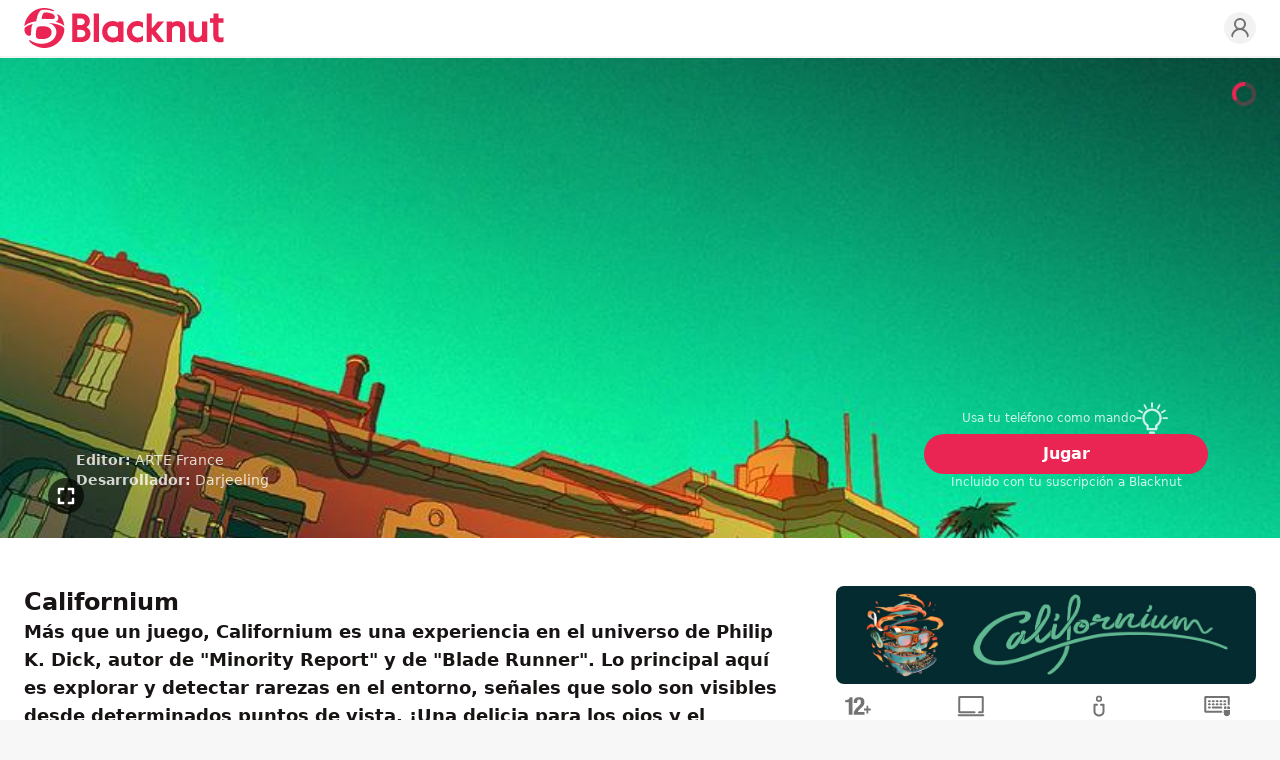

--- FILE ---
content_type: text/html; charset=utf-8
request_url: https://www.blacknut.com/es/game/6329aefedda2401a51398418_californium
body_size: 30513
content:
<!DOCTYPE html><html lang="es" dir="ltr" data-geo="us" data-lang="es" data-www="b2c"><head><meta charSet="utf-8"/><meta name="viewport" content="width=device-width, initial-scale=1, maximum-scale=1, viewport-fit=cover"/><title>Californium - Videojuego | Blacknut Cloud Gaming</title><meta name="description" content="Más que un juego, Californium es una experiencia en el universo de Philip K."/><link rel="icon" href="https://images.blacknut.com/website/favicon/blacknut-primary.ico"/><meta name="robots" content="index, follow"/><link rel="canonical" href="https://www.blacknut.com/es/game/6329aefedda2401a51398418_californium"/><meta name="blacknut-www" content="b2c"/><meta name="blacknut-lang" content="es"/><meta name="blacknut-geo" content="us"/><link rel="alternate" hrefLang="en" href="https://www.blacknut.com/en/game/6329aefedda2401a51398418_californium"/><link rel="alternate" hrefLang="fr" href="https://www.blacknut.com/fr/game/6329aefedda2401a51398418_californium"/><link rel="alternate" hrefLang="de" href="https://www.blacknut.com/de/game/6329aefedda2401a51398418_californium"/><link rel="alternate" hrefLang="pl" href="https://www.blacknut.com/pl/game/6329aefedda2401a51398418_californium"/><link rel="alternate" hrefLang="zh-hant" href="https://www.blacknut.com/zh-hant/game/6329aefedda2401a51398418_californium"/><link rel="alternate" hrefLang="zh-hans" href="https://www.blacknut.com/zh-hans/game/6329aefedda2401a51398418_californium"/><link rel="alternate" hrefLang="ja" href="https://www.blacknut.com/ja/game/6329aefedda2401a51398418_californium"/><link rel="alternate" hrefLang="pt" href="https://www.blacknut.com/pt/game/6329aefedda2401a51398418_californium"/><link rel="alternate" hrefLang="ar" href="https://www.blacknut.com/ar/game/6329aefedda2401a51398418_californium"/><meta property="og:title" content="Californium - Videojuego | Blacknut Cloud Gaming"/><meta property="og:type" content="article"/><meta property="og:site_name" content="Blacknut Cloud Gaming"/><meta property="og:url" content="https://www.blacknut.com/es/game/6329aefedda2401a51398418_californium"/><meta property="og:image" content="https://prod-images.blacknut.net/6331a21274357363e0899c2a_md.jpg"/><meta property="og:description" content="Más que un juego, Californium es una experiencia en el universo de Philip K."/><meta property="twitter:url" content="https://www.blacknut.com/es/game/6329aefedda2401a51398418_californium"/><meta property="twitter:image" content="https://prod-images.blacknut.net/6331a21274357363e0899c2a_md.jpg"/><meta property="twitter:description" content="Más que un juego, Californium es una experiencia en el universo de Philip K."/><meta property="twitter:title" content="Californium - Videojuego"/><meta property="twitter:card" content="summary_large_image"/><meta property="twitter:site" content="Blacknut Cloud Gaming"/><link rel="sitemap" type="application/xml" title="Sitemap" href="/sitemap/es"/><script type="application/ld+json">{"@context":"https://schema.org","@graph":[{"@type":"WebPage","name":"Blacknut Cloud Gaming","description":"Más que un juego, Californium es una experiencia en el universo de Philip K.","url":"https://www.blacknut.com/es","image":"https://prod-images.blacknut.net/6331a21274357363e0899c2a_md.jpg"},{"@context":"https://schema.org","@type":"Organization","name":"Blacknut Cloud Gaming","url":"https://www.blacknut.com/es","logo":"https://images.blacknut.com/website/logo/blacknut.svg","image":"https://images.blacknut.com/website/social/blacknut-banner-v2.jpg","description":"Descubre el juego en la nube. Blacknut es la primera plataforma de videojuegos en streaming para toda la familia. Accede a un catálogo de más de 1000 juegos desde tu ordenador, móvil o smart TV.","contactPoint":{"@type":"ContactPoint","email":"support@blacknut.com","contactType":"customer service"},"sameAs":["https://www.facebook.com/https://www.facebook.com/blacknutgames","https://twitter.com/https://x.com/Blacknut_Games","https://www.linkedin.com/company/blacknut-gaming"]},{"@type":"BreadcrumbList","itemListElement":[{"@type":"ListItem","position":1,"name":"Descubrir","item":"https://www.blacknut.com/es"},{"@type":"ListItem","position":2,"name":"Californium","item":"https://www.blacknut.com/game/6329aefedda2401a51398418_californium"}]},{"@type":"VideoObject","name":"Californium","description":"Más que un juego, Californium es una experiencia en el universo de Philip K.","thumbnailUrl":"https://prod-images.blacknut.net/65fabf5153fe91cf62e12006_md.jpg","contentUrl":"https://prod-videos.blacknut.net/63ce863674357379288511ac.mp4","uploadDate":"2023-01-23T13:06:00.189+00:00","author":{"@type":"Organization","name":"Darjeeling"},"operatingSystem":["computer"],"publisher":{"@type":"Organization","name":"ARTE France"},"applicationCategory":"Game"},{"@type":"VideoGame","name":"Californium","description":"Más que un juego, Californium es una experiencia en el universo de Philip K.","image":"https://prod-images.blacknut.net/65fabf4f53fe91cf62e11ffd_sm.jpg","url":"https://www.blacknut.com/es/game/6329aefedda2401a51398418_californium","author":{"@type":"Organization","name":"Darjeeling","url":"https://www.blacknut.com/es"},"publisher":{"@type":"Organization","name":"ARTE France"},"genre":["Adultos","Apuntar y Clic","Indie","Narrativa"],"operatingSystem":["computer"],"applicationCategory":"Game"},{"@type":"Article","headline":"Californium","description":"Más que un juego, Californium es una experiencia en el universo de Philip K.","author":{"@type":"Organization","name":"Blacknut Cloud Gaming","url":"https://www.blacknut.com/es"},"publisher":{"@type":"Organization","name":"Blacknut Cloud Gaming","logo":{"@type":"ImageObject","logo":"https://images.blacknut.com/website/logo/blacknut.svg"}},"mainEntityOfPage":{"@type":"WebPage","@id":"https://www.blacknut.com/es/game/6329aefedda2401a51398418_californium"},"image":["https://prod-images.blacknut.net/65fabf5153fe91cf62e12006_md.jpg","https://prod-images.blacknut.net/63ce8656269e0861e0bf0dfc_hd.jpg","https://prod-images.blacknut.net/63ce865ba3e5fc67eaef6396_hd.jpg","https://prod-images.blacknut.net/63ce866032113a13be93f1cd_hd.jpg","https://prod-images.blacknut.net/63ce8666b945d62b0b47f707_hd.jpg"],"articleSection":"VideoGame","keywords":["Adultos","Apuntar y Clic","Indie","Narrativa"]}]}</script><script>document.documentElement.classList.add('animate')</script><meta name="next-head-count" content="34"/><link rel="preload" href="/css/main.css?v=1768467833741" as="style"/><link rel="stylesheet" type="text/css" href="/css/main.css?v=1768467833741"/><noscript data-n-css=""></noscript><script defer="" nomodule="" src="/_next/static/chunks/polyfills-c67a75d1b6f99dc8.js"></script><script defer="" src="/_next/static/chunks/5100.a80aa0742bea061d.js"></script><script defer="" src="/_next/static/chunks/7616.8faa5698eedbdee8.js"></script><script src="/_next/static/chunks/webpack-9f1111d3b447967f.js" defer=""></script><script src="/_next/static/chunks/framework-9179c48fcc5b9feb.js" defer=""></script><script src="/_next/static/chunks/main-b048bca6cfae8fcc.js" defer=""></script><script src="/_next/static/chunks/pages/_app-8faafa86f6fc7525.js" defer=""></script><script src="/_next/static/chunks/1389-986ef4948acb2b5c.js" defer=""></script><script src="/_next/static/chunks/6465-0e1276585d8c3c95.js" defer=""></script><script src="/_next/static/chunks/9623-457f406ffc70f0a0.js" defer=""></script><script src="/_next/static/chunks/2379-4f7feb1871b8dd72.js" defer=""></script><script src="/_next/static/chunks/9061-6bf1a0375d6a2606.js" defer=""></script><script src="/_next/static/chunks/8458-f677170132a61bd1.js" defer=""></script><script src="/_next/static/chunks/3331-8ccf8eb56a7d6267.js" defer=""></script><script src="/_next/static/chunks/1507-7a6acc71bf7e2324.js" defer=""></script><script src="/_next/static/chunks/8589-5deb0fb1e1889dbc.js" defer=""></script><script src="/_next/static/chunks/6498-1be5d22fbafe15e1.js" defer=""></script><script src="/_next/static/chunks/8642-f3c6d1e5070531dc.js" defer=""></script><script src="/_next/static/chunks/1865-8619b26d7fa0b9b3.js" defer=""></script><script src="/_next/static/chunks/pages/game/%5Bslug%5D-5206e3e25ddb2705.js" defer=""></script><script src="/_next/static/4AZ7MwIwr1NtwFNNo0gcP/_buildManifest.js" defer=""></script><script src="/_next/static/4AZ7MwIwr1NtwFNNo0gcP/_ssgManifest.js" defer=""></script></head><body data-page="gamePage"><div id="__next"><header id="header" class="sticky top-0 w-full bg-white border-b-2 z-header border-light-gray mx-auto max-w-8xl"><div class="flex items-center justify-center lg:grid lg:grid-cols-[auto_1fr_auto] grid-rows-none gap-4 px-6 mx-auto max-w-7xl h-header relative"><div class="absolute right-auto flex flex-col items-center justify-center col-start-1 col-end-2 gap-1 lg:hidden left-6 top-5"><button class="relative w-[22px] h-[14px] flex flex-col justify-between items-center" aria-label="Menu"><span class="block h-0.5 w-[22px] bg-primary transform transition-transform duration-500 ease-in-out rounded "></span><span class="block h-0.5 w-[22px] bg-primary transition-opacity duration-500 ease-in-out rounded opacity-100"></span><span class="block h-0.5 w-[22px] bg-primary transform transition-transform duration-500 ease-in-out rounded "></span></button></div><div class="flex items-center justify-start row-start-1 row-end-1 lg:col-start-1 lg:col-end-2"><a href="/es" class="m-0" aria-label="Blacknut Cloud Gaming"><svg xmlns="http://www.w3.org/2000/svg" viewBox="0 0 1305 262" clip-rule="evenodd" fill-rule="evenodd" stroke-linejoin="round" stroke-miterlimit="2" class="logo header primary"><title>Blacknut</title><path d="M179.323 8.736C72.159-27.989 1.752 59.094.379 121.065c11.416-14.002 31.239-27.354 77.187-34.342 12.695-71.013 31.778-75.699 49.627-75.932 14.258-.189 34.267 2.59 49.671 6.974 29.484 8.393 21.346-2.557 2.459-9.029zm-56.756 27.571c-5.331 9.296-9.216 24.768-8.887 35.366 24.444-1.055 41.237-.165 53.206.469 17.46.925 24.652 1.306 30.35-5.686 8.35-10.25-.398-34.501-53.757-37.277-7.978-.415-16.753-.122-20.912 7.128zm139.362 84.551c-5.416-10.38-29.232-23.915-57.253-30.062 26.709-12.65 17.13-38.35 9.526-47.584-2.598-3.159 5.195-3.056 13.437 3.204 16.73 12.699 30.946 39.032 34.29 74.442zm-53.574 49.409c6.272-29.85-8.858-61.657-50.476-72.509 41.944 2.253 104.123 18.366 104.123 40.291 0 54.041-49.643 127.126-138.897 123.844-31.046-1.144-73.724-20.804-91.883-45.47-3.054-4.151 1.397-8.469 8.939-3.447 62.646 41.699 155.004 20.024 168.194-42.709zM34.769 182.345c-11.583 2-34.768-9.331-34.768-44.04 0-14.377 31.363-28.618 54.347-33.668-9.27 19.942-9.785 38.615-10.173 52.68-.388 14.062-.648 23.517-9.406 25.028zm79.656-63.219c-17.64.286-30.56 2.071-34.529 15.914-4.454 15.521-6.888 42.221-2.68 55.796 3.459 11.151 17.123 13.584 42.248 12.851 23.556-.686 59.409-9.558 58.694-46.561-.44-22.733-20.6-38.708-63.733-38zm314.308-30.765c0 15.217-10.858 32.047-23.385 37.431 0 0 27.679 10.681 27.677 42.379 0 37.999-32.25 55.31-62.202 55.31h-57.88V36.461h55.467c17.228 0 31.931 4.333 42.493 12.533 11.66 9.062 17.83 22.683 17.83 39.367zm486.084-.42h-40.936s-26.301 33.825-36.816 43.671c-1.212 1.134-2.79.724-2.79-1.396l.029-93.753h-33.467v187.021h33.467l.025-50.334c.144-1.632 1.72-2.249 3.024-.8 10.875 12.141 41.019 51.132 41.019 51.132h39.992l-57.743-70.8zM1305 67.434v29.664s-24.32 0-32.43.002c-.9 0-1.27.813-1.27 1.274v77.872c0 11.027 5.74 17.349 15.77 17.349 5.76 0 11.23-1.742 14.66-3.112.62-.215 1.12-.393 1.55-.546.78-.272 1.29-.453 1.73-.589v31.433s-6.19 3.911-26.73 3.911c-25.16 0-40.44-15.413-40.44-42.052V98.372c0-.708-.61-1.273-1.28-1.273h-20.95V67.434h21.19c.9 0 1.29-.81 1.29-1.275V36.465h33.21v29.694c0 .569.41 1.275 1.27 1.275zM487.95 36.465h-33.46v187.016h33.46zM368.141 68.36h-21.703l.001 43.173h24.12c14.438 0 24.913-9.19 24.913-21.859 0-12.743-10.987-21.314-27.331-21.314zm303.124 87.338c0 40.427 28.648 69.765 68.121 69.765 13.884 0 26.494-3.671 36.955-10.223v-29.316c0-.806-.012-1.75-.023-2.693-.018-1.361-.036-2.721-.017-3.664-.494.367-1.941 1.683-3.207 2.834-.873.796-1.661 1.512-1.986 1.781-26.139 21.655-66.043 3.97-66.043-31.424 0-19.426 12.66-35.41 38.88-35.41 6.487 0 15.016 2.079 21.499 6.05 2.544 1.569 4.779 3.131 6.613 4.412 1.881 1.315 3.342 2.336 4.284 2.769.014-.806.01-2.145.006-3.648v-.059c-.003-.808-.006-1.661-.006-2.504V95.763c-10.375-6.332-19.863-10.344-36.955-10.344-39.472 0-68.121 29.857-68.121 70.279zm-57.169-60.101c.648.387 2.259.54 2.259-1.575l-.015-6.212h33.462v135.671H616.34v-6.365c0-1.839-1.289-2.177-2.255-1.587-10.418 6.354-22.834 10.011-36.563 10.011-39.474 0-68.138-29.357-68.138-69.789 0-40.434 28.664-70.332 68.138-70.332 13.864 0 26.253 4.034 36.574 10.178zm355.265-.312c9.82-5.354 21.247-9.319 34.169-9.319 14.62 0 27.01 4.621 35.81 13.4 9.14 9.099 13.96 22.324 13.96 38.242v85.874h-33.19v-80.167c0-16.23-9.17-25.543-25.143-25.543-17.113 0-28.618 13.61-28.618 26.335v79.375h-33.451V87.783h33.451v6.415c0 1.928.554 2.428 3.012 1.087zm157.099 129.407c12.91 0 24.34-3.949 34.16-9.276 2.46-1.337 3.01-.839 3.01 1.079v6.986h33.45V87.776h-33.45v79.027c0 12.667-11.5 26.221-28.61 26.221-15.98 0-25.15-9.27-25.15-25.432V87.776h-33.19v85.498c0 15.85 4.82 29.017 13.97 38.076 8.79 8.738 21.18 13.342 35.81 13.342zm-545.798-107.37c-21.203 0-37.468 14.287-37.468 37.155 0 38.907 46.015 50.42 66.288 28.64 2.601-2.804 4.477-5.597 4.477-10.803v-37.568c0-7.212-15.387-17.424-33.297-17.424zm-234.225 74.53h24.119c17.316 0 28.947-9.729 28.948-24.207 0-14.421-11.909-24.494-28.948-24.494h-24.119z"></path></svg></a></div><ul class="col-start-3 col-end-4 z-[2] row-start-1 row-end-1 flex items-center justify-end gap-2 sm:gap-3 select-none"><li><a href="https://profile.blacknut.com" aria-label="Profile"><svg xmlns="http://www.w3.org/2000/svg" width="100%" height="100%" viewBox="0 0 24 24" fill="none" stroke="currentColor" stroke-width="2" stroke-linecap="round" stroke-linejoin="round" class="w-8 h-8 p-1 transition duration-500 rounded-full max-lg:hidden text-gray bg-light-gray hover:text-primary"><circle cx="12" cy="8" r="5"></circle><path d="M20 21a8 8 0 1 0-16 0"></path></svg></a></li></ul></div></header><main class="mx-auto bg-white w-full max-w-8xl"><div class="relative w-full bg-primary-background bg-no-repeat bg-cover lg:min-h-[480px] lg:h-[60vh] h-[70vh] flex items-end pb-8 sm:p-12 justify-start max-h-[720px] mx-auto max-w-8xl" style="background-image:url(https://prod-images.blacknut.net/65fabf5153fe91cf62e12006_md.jpg)" data-module-template="game-hero"><div class="mx-auto relative z-[3] max-w-7xl w-full px-6 flex flex-col lg:flex-row items-end justify-start gap-4"><div class="flex flex-col items-center lg:items-start justify-center gap-2 lg:gap-4 lg:max-w-[75%] w-full text-left ml-0 mr-auto"><div class="space-y-2 lg:space-y-6"><div class="px-1 text-center lg:text-left text-white opacity-80"><p class="text-xs lg:text-sm"><span class="font-semibold">Editor:</span> <!-- -->ARTE France</p><p class="text-xs lg:text-sm"><span class="font-semibold">Desarrollador:</span> <!-- -->Darjeeling</p></div></div></div><div class="lg:max-w-[25%] w-full flex flex-col items-center justify-center gap-3 max-lg:ml-0 max-lg:mr-auto"><div class="flex items-center gap-2 lg:w-52 cursor-pointer flex-row-reverse" role="button" aria-label="Usa tu teléfono como mando" data-bna-c-click="true" data-bna-c-label="companionApp - Usa tu teléfono como mando"><div class="h-auto w-10 rounded overflow-hidden"><svg xmlns="http://www.w3.org/2000/svg" fill="currentColor" class="w-6 h-6 lg:w-8 lg:h-8 opacity-80 text-white" overflow="hidden" viewBox="0 0 720 714"><path fill="currentColor" d="M455.27 633.58H263.36c-14.21 0-25.67-11.55-25.67-25.66v-66.39c-26.01-17.71-48-40.89-64.26-67.93-19.42-32.16-30.11-69.12-31.06-106.85-.77-30.45 4.8-60.05 16.43-88.11 11.12-26.95 27.38-51.08 48.26-71.7 20.88-20.61 45.17-36.61 72.21-47.56 28.15-11.29 57.84-16.51 88.3-15.49 56.56 1.89 109.44 25.41 148.88 66.13 39.53 40.81 61.35 94.62 61.35 151.43 0 39.01-10.44 77.34-30.29 110.79-16.6 28.06-39.45 52.1-66.48 70.23V608c-.09 14.03-11.64 25.58-25.76 25.58m-166.24-51.33H429.6v-54.06c0-9.24 4.97-17.71 12.92-22.33 51.68-29.6 83.77-84.95 83.77-144.41 0-90.17-70.5-163.15-160.6-166.23-46.12-1.54-89.67 15.58-122.61 48.25-32.94 32.69-50.57 75.97-49.45 122.08 1.37 58.09 32.25 110.28 82.56 139.71h.09c7.87 4.62 12.66 13.09 12.66 22.16v54.83ZM106.1 380.53H20.54C9.16 380.53 0 371.37 0 359.99c0-11.37 9.16-20.53 20.54-20.53h85.56c11.38 0 20.53 9.16 20.53 20.53 0 11.38-9.24 20.54-20.53 20.54m34.56-128.07c-3.5 0-7.1-.94-10.35-2.83l-73.84-43.2c-9.75-5.73-13.09-18.31-7.36-28.06 5.74-9.75 18.31-13.09 28.07-7.36l73.84 43.21c9.75 5.73 13.09 18.31 7.35 28.06-3.76 6.5-10.6 10.18-17.71 10.18m91.21-91.2c-7.01 0-13.94-3.59-17.71-10.18l-43.21-73.83c-5.73-9.75-2.48-22.33 7.36-28.06 9.75-5.73 22.33-2.48 28.06 7.36l43.21 73.83c5.74 9.75 2.48 22.33-7.35 28.06-3.26 1.97-6.85 2.82-10.36 2.82m128.09-34.65c-11.38 0-20.54-9.15-20.54-20.53V20.53C339.42 9.15 348.58 0 359.96 0s20.53 9.15 20.53 20.53v85.55c0 11.38-9.15 20.53-20.53 20.53m128.17 34.65c-3.51 0-7.1-.94-10.36-2.82-9.75-5.73-13.09-18.31-7.35-28.06l43.21-73.83c5.73-9.75 18.31-13.09 28.06-7.36s13.09 18.31 7.36 28.06l-43.21 73.83c-3.85 6.59-10.7 10.18-17.71 10.18m91.12 91.2c-7.01 0-13.95-3.6-17.71-10.18-5.73-9.76-2.48-22.33 7.36-28.06l73.84-43.21c9.75-5.73 22.33-2.48 28.06 7.36 5.74 9.75 2.48 22.33-7.36 28.06l-73.84 43.2c-3.25 1.89-6.75 2.83-10.35 2.83m120.21 128.07H613.9c-11.38 0-20.53-9.16-20.53-20.54 0-11.37 9.15-20.53 20.53-20.53h85.56c11.38 0 20.54 9.16 20.54 20.53 0 11.38-9.16 20.54-20.54 20.54M402.74 714h-85.56c-14.21 0-25.67-11.46-25.67-25.67 0-14.2 11.46-25.66 25.67-25.66h85.56c14.2 0 25.67 11.46 25.67 25.66 0 14.21-11.47 25.67-25.67 25.67"></path></svg></div><p class="w-full text-xs font-medium opacity-80 text-white text-right">Usa tu teléfono como mando</p></div><a href="/es/offers" class="w-full px-16 py-1.5 lg:py-2 text-sm font-semibold text-center text-white transition duration-500 rounded-full cursor-pointer bg-primary hover:bg-dark-primary text-nowrap lg:text-base" data-bna-c-click="true" data-bna-c-label="gamedetails - button - Californium">Jugar</a><p class="text-xs text-white opacity-80 text-balance">Incluido con tu suscripción a Blacknut</p></div></div><div class="absolute z-[1] h-full inset-0 opacity-0 transition-opacity duration-500" data-module-template="game-hero-video"><video class="object-cover w-full h-full object-[center_33%]" src="https://prod-videos.blacknut.net/63ce863674357379288511ac.mp4" loop="" autoplay="" playsinline="" muted=""></video><div class="flex flex-row items-center justify-between pt-6 px-4 sm:px-6 lg:absolute lg:z-[2] lg:bottom-6 w-full gap-2 hidden"><p class="text-sm font-semibold leading-tight text-white line-clamp-2">Californium</p><div class="flex flex-row items-center gap-3"><a href="/es/offers" data-bna-c-click="true" data-bna-c-label="gameherovideo - button - Californium"><div class="relative" aria-hidden="true"><svg xmlns="http://www.w3.org/2000/svg" width="1em" height="1em" viewBox="0 0 50 50" class="w-11 h-11"><title>Play active</title><path fill-rule="evenodd" clip-rule="evenodd" d="M0 25a24.997 24.997 0 0 0 25 24.999A24.996 24.996 0 0 0 50 25 24.996 24.996 0 0 0 25 0 24.997 24.997 0 0 0 0 25Z" fill="#eb2553"></path><path fill-rule="evenodd" clip-rule="evenodd" d="M20.52 13.69a1.848 1.848 0 0 1 1.925.181l12.331 9.294a1.81 1.81 0 0 1 .056 2.852L22.501 36.086a1.845 1.845 0 0 1-2.582-.249 1.808 1.808 0 0 1 .25-2.56L30.71 24.67l-7.541-5.684v5.627a1.826 1.826 0 0 1-1.834 1.819 1.827 1.827 0 0 1-1.835-1.819v-9.294c0-.691.395-1.322 1.02-1.629Z" fill="#fff"></path></svg><p class="absolute z-[1] -top-9 p-2 text-xs leading-none text-white bg-black rounded -translate-x-1/2 left-1/2 hidden whitespace-nowrap">Jugar</p></div></a><div class="flex flex-row items-center"><div class="relative" aria-hidden="true"><span><svg xmlns="http://www.w3.org/2000/svg" width="1em" height="1em" viewBox="0 0 50 50" fill="none" class="hover:text-primary w-9 h-9 shrink-0 text-[color:rgba(var(--black),0.65)] cursor-pointer hidden"><title>Sound On</title><path fill-rule="evenodd" clip-rule="evenodd" d="M0 25a24.997 24.997 0 0 0 25 24.999A24.996 24.996 0 0 0 50 25 24.996 24.996 0 0 0 25 0 24.997 24.997 0 0 0 0 25Z" fill="currentColor"></path><path fill-rule="evenodd" clip-rule="evenodd" d="M25.767 14.152c.581.29.949.884.949 1.534v18.628a1.717 1.717 0 0 1-2.814 1.318l-5.406-4.504h-4.771a1.716 1.716 0 0 1-1.715-1.716v-9.314c0-.947.768-1.716 1.715-1.716h4.821l5.425-4.068a1.713 1.713 0 0 1 1.796-.162Zm10.651 19.301a.976.976 0 0 1-1.331.379.983.983 0 0 1-.377-1.336 15.175 15.175 0 0 0 1.486-3.807c.111-.456.201-.918.27-1.383a16.254 16.254 0 0 0-1.831-10.168.984.984 0 0 1 .39-1.333.977.977 0 0 1 1.328.39 18.236 18.236 0 0 1 2.049 11.401 17.565 17.565 0 0 1-.762 3.117c-.325.943-.732 1.86-1.222 2.74Zm-4.117-10.938a.983.983 0 0 0 .682-1.209 13.042 13.042 0 0 0-1.122-2.773.975.975 0 0 0-1.328-.39.984.984 0 0 0-.389 1.333 11.109 11.109 0 0 1 .953 2.355.977.977 0 0 0 1.204.684Zm-9.017-3.397-3.137 2.353a1.72 1.72 0 0 1-1.029.343h-3.677v5.882h3.677c.401 0 .79.141 1.098.398l3.068 2.557Zm7.29 12.006a.976.976 0 0 0 1.331-.379 12.16 12.16 0 0 0 1.194-3.063c.223-.924.339-1.872.349-2.826a.98.98 0 0 0-.969-.991.98.98 0 0 0-.988.973 10.63 10.63 0 0 1-.294 2.382c-.216.895-.55 1.759-1 2.568a.983.983 0 0 0 .377 1.336Z" fill="#fff"></path></svg></span><p class="absolute z-[1] -top-9 p-2 text-xs leading-none text-white bg-black rounded -translate-x-1/2 left-1/2 hidden whitespace-nowrap">Silenciar</p></div><div class="relative" aria-hidden="true"><span><svg xmlns="http://www.w3.org/2000/svg" width="1em" height="1em" viewBox="0 0 50 50" fill="none" class="hover:text-primary w-9 h-9 shrink-0 text-[color:rgba(var(--black),0.65)] cursor-pointer"><title>Sound Off</title><path fill-rule="evenodd" clip-rule="evenodd" d="M0 25a24.997 24.997 0 0 0 25 24.999A24.996 24.996 0 0 0 50 25 24.996 24.996 0 0 0 25 0 24.997 24.997 0 0 0 0 25Z" fill="currentColor"></path><path fill-rule="evenodd" clip-rule="evenodd" d="M25.767 14.152c.581.29.949.884.949 1.534v18.628a1.717 1.717 0 0 1-2.814 1.318l-5.406-4.504h-4.771a1.716 1.716 0 0 1-1.715-1.716v-9.314c0-.947.768-1.716 1.715-1.716h4.821l5.425-4.068a1.713 1.713 0 0 1 1.796-.162Zm-2.483 4.966-3.137 2.353a1.72 1.72 0 0 1-1.029.343h-3.677v5.882h3.677c.401 0 .79.141 1.098.398l3.068 2.557V19.118Z" fill="#fff"></path><path d="m35.703 24.512 2.249-2.249a.98.98 0 0 0-1.387-1.387l-2.249 2.249-2.249-2.249a.979.979 0 0 0-1.387 0 .979.979 0 0 0 0 1.387l2.249 2.249-2.249 2.249a.979.979 0 0 0 .693 1.674.982.982 0 0 0 .694-.287l2.249-2.249 2.249 2.249a.978.978 0 0 0 1.387 0 .98.98 0 0 0 0-1.387l-2.249-2.249Z" fill="#fff"></path></svg></span><p class="absolute z-[1] -top-9 p-2 text-xs leading-none text-white bg-black rounded -translate-x-1/2 left-1/2 hidden whitespace-nowrap">Activar sonido</p></div></div><div class="relative" aria-hidden="true"><span><svg xmlns="http://www.w3.org/2000/svg" width="1em" height="1em" viewBox="0 0 50 50" fill="none" class="hover:text-primary w-9 h-9 shrink-0 text-[color:rgba(var(--black),0.65)] cursor-pointer"><title>Full screen Exit</title><path fill-rule="evenodd" clip-rule="evenodd" d="M0 25a24.997 24.997 0 0 0 25 24.999A24.996 24.996 0 0 0 50 25 24.996 24.996 0 0 0 25 0 24.997 24.997 0 0 0 0 25Z" fill="currentColor"></path><path fill-rule="evenodd" clip-rule="evenodd" d="M22.76 15.243v5.775c0 .962-.78 1.742-1.742 1.742h-5.775a1.742 1.742 0 1 1 0-3.485h4.032v-4.032a1.743 1.743 0 0 1 3.485 0Zm4.481 0v5.775c0 .962.78 1.742 1.742 1.742h5.775a1.742 1.742 0 0 0 0-3.485h-4.033v-4.032a1.743 1.743 0 1 0-3.484 0Zm-6.223 11.798h-5.775a1.743 1.743 0 1 0 0 3.485h4.032v4.232a1.742 1.742 0 0 0 3.485 0v-5.974c0-.963-.78-1.743-1.742-1.743Zm13.74 0h-5.775c-.962 0-1.742.78-1.742 1.743v5.974a1.742 1.742 0 0 0 3.484 0v-4.232h4.033a1.742 1.742 0 0 0 0-3.485Z" fill="#fff"></path></svg></span><p class="absolute z-[1] -top-9 p-2 text-xs leading-none text-white bg-black rounded right-0 translate-x-0 hidden whitespace-nowrap">Salir de la pantalla completa</p></div></div></div></div><svg class="pointer-events-none animate-spin absolute z-[3] top-6 right-6 w-6 h-6 text-primary" xmlns="http://www.w3.org/2000/svg" fill="none" viewBox="0 0 24 24"><title>Loader</title><circle class="rounded-full opacity-30" cx="12" cy="12" r="10" stroke="currentColor" stroke-width="4"></circle><path fill="currentColor" d="M4 12a8 8 0 018-8V0C5.373 0 0 5.373 0 12h4zm2 5.291A7.962 7.962 0 014 12H0c0 3.042 1.135 5.824 3 7.938l3-2.647z"></path></svg><div class="absolute z-[3] ltr:right-6 rtl:left-6 bottom-6 cursor-pointer text-[color:rgba(var(--black),0.65)] hover:text-primary max-lg:hidden" aria-hidden="true"><div class="relative" aria-hidden="true"><svg xmlns="http://www.w3.org/2000/svg" width="1em" height="1em" viewBox="0 0 50 50" fill="none" class="w-9 h-9"><title>Full screen</title><path fill-rule="evenodd" clip-rule="evenodd" d="M0 25a24.997 24.997 0 0 0 25 24.999A24.996 24.996 0 0 0 50 25 24.996 24.996 0 0 0 25 0 24.997 24.997 0 0 0 0 25Z" fill="currentColor"></path><path fill-rule="evenodd" clip-rule="evenodd" d="M13.501 21.017v-5.775c0-.962.766-1.743 1.712-1.743h5.873c.946 0 1.712.781 1.712 1.743 0 .962-.766 1.742-1.712 1.742h-4.16v4.033c0 .962-.767 1.742-1.713 1.742-.946 0-1.712-.78-1.712-1.742Zm23-5.775a1.76 1.76 0 0 0-.502-1.232 1.698 1.698 0 0 0-1.211-.511h-5.873c-.946 0-1.712.781-1.712 1.743 0 .962.766 1.742 1.712 1.742h4.16v4.033c0 .962.767 1.742 1.713 1.742.946 0 1.713-.78 1.713-1.742Zm-23 13.74v5.775c0 .462.18.905.501 1.232.321.327.757.511 1.211.511h5.873c.946 0 1.712-.781 1.712-1.743 0-.962-.766-1.742-1.712-1.742h-4.16v-4.033c0-.962-.767-1.742-1.713-1.742-.946 0-1.712.78-1.712 1.742Zm23 5.775v-5.775c0-.962-.767-1.742-1.713-1.742-.946 0-1.713.78-1.713 1.742v4.033h-4.16c-.946 0-1.712.78-1.712 1.742s.766 1.743 1.712 1.743h5.873c.946 0 1.713-.781 1.713-1.743Z" fill="#fff"></path></svg><p class="absolute z-[1] -top-9 p-2 text-xs leading-none text-white bg-black rounded right-0 translate-x-0 hidden whitespace-nowrap">Pantalla completa</p></div></div><div class="absolute z-[2] inset-0 gradient-header"></div></div><div class="w-full px-6 py-8 sm:py-12 mx-auto max-w-7xl max-lg:flex  max-lg:flex-col lg:grid lg:grid-cols-[1fr_420px] lg:grid-rows-1 gap-6 lg:gap-12"><section class="flex flex-col w-full gap-3"><article class="flex flex-col gap-4"><h1 class="text-xl lg:text-2xl font-bold text-left text-dark">Californium</h1><p class="w-full text-base font-semibold text-left text-dark sm:text-lg">Más que un juego, Californium es una experiencia en el universo de Philip K. Dick, autor de "Minority Report" y de "Blade Runner". Lo principal aquí es explorar y detectar rarezas en el entorno, señales que solo son visibles desde determinados puntos de vista. ¡Una delicia para los ojos y el cerebro!</p></article><a href="https://www.blacknutlemag.com/es/californium-videojuego" class="px-4 py-1 text-sm font-medium rounded-lg text-primary hover:text-white hover:bg-primary bg-light-gray w-fit" target="_blank">Seguir leyendo</a><section class="flex flex-col-reverse flex-1 w-full gap-8 p-4 border rounded border-light-gray"><div class="flex flex-col w-full gap-2 text-sm rounded-lg ltr:text-left rtl:text-right text-gray"><p class="flex items-center justify-start gap-2 text-base font-semibold"><a href="https://www.blacknutlemag.com/es" target="_blank"><img src="https://prod-images.blacknut.net/website/logo/blacknut-le-mag.svg" alt="Blacknut LeMag" class="w-32 h-auto sm:w-40"/></a></p><ul class="w-full gap-2 sm:grid sm:grid-cols-3 max-sm:flex max-sm:flex-row max-sm:flex-nowrap max-sm:overflow-x-auto"><li class="w-full p-1 rounded-lg bg-light-gray max-sm:w-[240px] shrink-0"><a href="https://www.blacknutlemag.com/es/californium-videojuego" class="flex flex-col items-center justify-start group" target="_blank"><div class="relative overflow-hidden bg-black rounded-lg"><img src="https://prod-images.blacknut.net/6412022c32113a71dd1dc22c.jpg" loading="lazy" alt="Un juego para sumergirse en el universo del creador de &quot;Minority Report&quot; o &quot;Blade Runner&quot;." class="w-full h-auto opacity-90"/><img src="https://prod-images.blacknut.net/website/logo/blacknut-le-mag-white.svg" alt="Un juego para sumergirse en el universo del creador de &quot;Minority Report&quot; o &quot;Blade Runner&quot;." class="h-auto absolute z-[1] bottom-2 right-2 w-24"/></div><div class="flex flex-col gap-2 p-2"><p class="font-medium group-hover:text-primary line-clamp-3 text-dark">Un juego para sumergirse en el universo del creador de &quot;Minority Report&quot; o &quot;Blade Runner&quot;.</p></div></a></li></ul></div></section><div class="flex flex-col" data-module-template="game-images-slider"><div class="grid grid-cols-[0_100%_0] lg:grid-cols-[60px_1fr_60px] grid-rows-[1fr_auto] rounded-tl-lg rounded-tr-lg"><div class="relative z-[1] w-full h-auto col-start-1 col-end-4 row-start-1 row-end-2 overflow-hidden bn-swiper rounded-tl-lg rounded-tr-lg"><div class="swiper"><div class="swiper-wrapper"><div class="swiper-slide"><div class="mx-auto overflow-hidden h-main-container-large w-fit"><video src="https://prod-videos.blacknut.net/63ce863674357379288511ac.mp4" loop="" autoplay="" playsinline="" muted="" controls="" class="object-contain object-center w-full h-full mx-auto opacity-0"></video></div></div><div class="swiper-slide"><div class="mx-auto overflow-hidden h-main-container-large w-fit"><img src="https://prod-images.blacknut.net/63ce8656269e0861e0bf0dfc_hd.jpg" alt="Californium" class="object-contain object-center w-full h-full mx-auto"/></div></div><div class="swiper-slide"><div class="mx-auto overflow-hidden h-main-container-large w-fit"><img src="https://prod-images.blacknut.net/63ce865ba3e5fc67eaef6396_hd.jpg" alt="Californium" class="object-contain object-center w-full h-full mx-auto"/></div></div><div class="swiper-slide"><div class="mx-auto overflow-hidden h-main-container-large w-fit"><img src="https://prod-images.blacknut.net/63ce866032113a13be93f1cd_hd.jpg" alt="Californium" class="object-contain object-center w-full h-full mx-auto"/></div></div><div class="swiper-slide"><div class="mx-auto overflow-hidden h-main-container-large w-fit"><img src="https://prod-images.blacknut.net/63ce8666b945d62b0b47f707_hd.jpg" alt="Californium" class="object-contain object-center w-full h-full mx-auto"/></div></div></div></div><div class="absolute left-0 right-0 bottom-4 z-[3] w-full text-center"><ul class="flex flex-row gap-2 mx-auto w-fit"><li class="h-1.5 rounded-full shrink-0 opacity-30 bg-white transition-all duration-500 cursor-pointer bg-white opacity-40 w-4"> </li><li class="h-1.5 rounded-full shrink-0 opacity-30 bg-white transition-all duration-500 cursor-pointer w-1.5"> </li><li class="h-1.5 rounded-full shrink-0 opacity-30 bg-white transition-all duration-500 cursor-pointer w-1.5"> </li><li class="h-1.5 rounded-full shrink-0 opacity-30 bg-white transition-all duration-500 cursor-pointer w-1.5"> </li><li class="h-1.5 rounded-full shrink-0 opacity-30 bg-white transition-all duration-500 cursor-pointer w-1.5"> </li></ul></div></div><div class="relative z-[2] flex items-center justify-center col-start-1 col-end-2 row-start-1 row-end-2"></div><div class="relative z-[2] flex items-center justify-center col-start-3 col-end-4 row-start-1 row-end-2"><button type="button" class="flex flex-col items-center justify-center w-12 h-16 text-white transition duration-500 rounded-md bg-white/30 text-2 xl max-lg:hidden group hover:text-primary hover:border-primary"><svg xmlns="http://www.w3.org/2000/svg" viewBox="0 0 16 22" class="relative left-0 w-5 h-5 duration-500 animation group-hover:left-2"><title>Arrow Right</title><path d="M2.89 .358l12.387 9.209c.799 .594 .96 1.716 .362 2.507c-0.599 .792-1.731 .952-2.529 .359l-12.387-9.21c-0.798-0.593-0.96-1.715-0.362-2.507c.599-0.791 1.731-0.951 2.529-0.358Zm7.46 15.929l-7.484 5.373c-0.808 .58-1.937 .4-2.523-0.401c-0.285-0.402-0.392-0.846-0.32-1.333c.085-0.484 .326-0.873 .724-1.167l7.484-5.372c.808-0.58 1.937-0.401 2.522 .4c.586 .801 .405 1.92-0.403 2.5Z" fill="currentColor"></path></svg></button></div></div><ul class="flex flex-row items-center justify-center w-full h-12 gap-2 mx-auto text-center rounded-bl-lg rounded-br-lg bg-ultra-light-gray"><li class="shrink-0 bg-white transition-all duration-300 cursor-pointer rounded-[.25rem] overflow-hidden bg-white opacity-100 w-14 border-border"><img src="https://prod-images.blacknut.net/6331a21274357363e0899c2a_md.jpg" loading="lazy" alt="Californium" class=""/></li><li class="shrink-0 bg-white transition-all duration-300 cursor-pointer rounded-[.25rem] overflow-hidden w-12 opacity-80 border hover:border-primary hover:w-14 border-border"><img src="https://prod-images.blacknut.net/63ce8656269e0861e0bf0dfc_hd.jpg" loading="lazy" alt="Californium" class=""/></li><li class="shrink-0 bg-white transition-all duration-300 cursor-pointer rounded-[.25rem] overflow-hidden w-12 opacity-80 border hover:border-primary hover:w-14 border-border"><img src="https://prod-images.blacknut.net/63ce865ba3e5fc67eaef6396_hd.jpg" loading="lazy" alt="Californium" class=""/></li><li class="shrink-0 bg-white transition-all duration-300 cursor-pointer rounded-[.25rem] overflow-hidden w-12 opacity-80 border hover:border-primary hover:w-14 border-border"><img src="https://prod-images.blacknut.net/63ce866032113a13be93f1cd_hd.jpg" loading="lazy" alt="Californium" class=""/></li><li class="shrink-0 bg-white transition-all duration-300 cursor-pointer rounded-[.25rem] overflow-hidden w-12 opacity-80 border hover:border-primary hover:w-14 border-border"><img src="https://prod-images.blacknut.net/63ce8666b945d62b0b47f707_hd.jpg" loading="lazy" alt="Californium" class=""/></li></ul></div></section><div class="sticky w-full lg:row-start-1 lg:row-end-2 lg:col-start-2 lg:col-end-3 h-fit top-20"><div class="flex flex-col gap-2"><img src="https://prod-images.blacknut.net/6331a218b945d665905da4ee_md.jpg" alt="Californium" loading="lazy" class="rounded-lg shrink-0"/><div class="relative flex flex-col items-start justify-start w-full gap-4"><ul class="flex flex-row items-center justify-between w-full overflow-x-auto border-b border-dotted border-border"><li class="flex flex-col items-center justify-between gap-1 px-2 py-2"><svg fill="none" viewBox="0 0 70 70" xmlns="http://www.w3.org/2000/svg" class="w-auto h-6 sm:h-7 shrink-0 text-gray"><title>Age12</title><path d="M12.1 25.85h-8.9v-5.8h.8c3 0 5.3-0.6 7.1-1.7c1.7-1.1 2.8-2.9 3.3-5.4h6.6v44h-8.9Zm12 31c0-1.9 .2-3.8 .6-5.5c.4-1.7 1-3.3 1.8-4.8c.8-1.5 1.8-3 3-4.5c1.2-1.5 2.6-3 4.3-4.4l3.6-3.4c1-0.9 1.8-1.7 2.4-2.4c.6-0.7 1.1-1.5 1.4-2.2c.3-0.7 .5-1.6 .7-2.4c.1-0.9 .2-1.9 .2-3c0-3.6-1.5-5.5-4.3-5.5c-1.1 0-2 .2-2.6 .7c-0.6 .5-1.1 1.1-1.5 1.9c-0.4 .8-0.6 1.7-0.7 2.7c-0.1 1-0.2 2.1-0.2 3.3h-8.6v-1.7c0-4.1 1.1-7.2 3.3-9.4c2.2-2.2 5.7-3.3 10.4-3.3c4.5 0 7.8 1 9.9 3.1c2.2 2.1 3.2 5 3.2 8.9c0 1.4-0.1 2.7-0.4 3.9c-0.2 1.2-0.6 2.4-1.2 3.5c-0.5 1.1-1.2 2.2-2.1 3.3c-0.9 1.1-1.9 2.1-3.2 3.3l-5 4.6c-1.3 1.2-2.4 2.4-3.1 3.5c-0.7 1.1-1.2 2.1-1.4 3h16.6v7h-27.1Zm25.7-15.3v4.8h6.4v7.3h4.2v-7.3h6.4v-4.8h-6.4v-7.3h-4.2v7.3Z" fill="currentColor"></path></svg><p class="text-[11px] text-gray">Edad</p></li><li class="flex flex-col items-center justify-between gap-1 px-2 py-2"><div class="flex flex-row items-center gap-2"><svg fill="none" xmlns="http://www.w3.org/2000/svg" viewBox="0 0 50 50" class="w-auto h-6 sm:h-7 shrink-0 text-gray"><title>Desktop</title><path class="fill-current" fill-rule="evenodd" clip-rule="evenodd" d="M2.206 9.804a2.696 2.696 0 012.696-2.696h40.196a2.696 2.696 0 012.696 2.696v25.49a2.696 2.696 0 01-2.696 2.696h-5.882a1.716 1.716 0 010-3.431h5.147v-24.02H5.637v24.02h25.735a1.716 1.716 0 010 3.431H4.902a2.696 2.696 0 01-2.696-2.696V9.804zM1.225 41.47c0-.947.769-1.715 1.716-1.715H47.06a1.716 1.716 0 010 3.431H2.94a1.716 1.716 0 01-1.716-1.715z" fill="currentColor"></path></svg></div><p class="text-[11px] text-gray">Disponibilidad</p></li><li class="flex flex-col items-center justify-between gap-1 px-2 py-2"><svg xmlns="http://www.w3.org/2000/svg" width="50" height="50" viewBox="0 0 50 50" fill="none" class="w-auto h-6 sm:h-7 shrink-0 text-gray"><title>Solo</title><path fill-rule="evenodd" d="M15.25 22.728c0-.966.784-1.75 1.75-1.75h4.5a1.75 1.75 0 010 3.5h-2.75V35c0 2.08 1.961 5.25 6.25 5.25s6.25-3.17 6.25-5.25V24.478H28.5a1.75 1.75 0 110-3.5H33c.967 0 1.75.784 1.75 1.75V35c0 3.92-3.437 8.75-9.75 8.75-6.313 0-9.75-4.83-9.75-8.75V22.728zM25 14.657a2.578 2.578 0 100-5.155 2.578 2.578 0 000 5.155zm0 3A5.578 5.578 0 1025 6.5a5.578 5.578 0 000 11.157z" clip-rule="evenodd" fill="currentColor"></path></svg><p class="text-[11px] text-gray">Jugadores</p></li><li class="flex flex-col items-center justify-between gap-1 px-2 py-2"><div class="flex flex-row items-center gap-2"><svg xmlns="http://www.w3.org/2000/svg" viewBox="0 0 50 50" fill="none" class="w-auto h-6 sm:h-7 shrink-0 text-gray"><title>Keyboard</title><path fill-rule="evenodd" clip-rule="evenodd" d="M2.17 9.82c0-1.52 1.23-2.75 2.75-2.75h40.16c1.52 0 2.75 1.23 2.75 2.75v12.24c0 .97-0.79 1.75-1.75 1.75c-0.97 0-1.75-0.78-1.75-1.75v-11.49h-38.66v22.97h27.17c.97 0 1.75 .79 1.75 1.75c0 .97-0.78 1.75-1.75 1.75h-27.92c-1.52 0-2.75-1.23-2.75-2.75v-24.47Z" fill="currentColor"></path><path d="M12.26 14.71h-1.72c-0.95 0-1.72 .77-1.72 1.71c0 .95 .77 1.72 1.72 1.72h1.72c.95 0 1.72-0.77 1.72-1.72c0-0.94-0.77-1.71-1.72-1.71Z" fill="currentColor"></path><path d="M17.41 18.14h1.72c.95 0 1.72-0.77 1.72-1.72c0-0.94-0.77-1.71-1.72-1.71h-1.72c-0.95 0-1.72 .77-1.72 1.71c0 .95 .77 1.72 1.72 1.72Z" fill="currentColor"></path><path d="M24.28 18.14h1.72c.95 0 1.71-0.77 1.71-1.72c0-0.94-0.76-1.71-1.71-1.71h-1.72c-0.95 0-1.72 .77-1.72 1.71c0 .95 .77 1.72 1.72 1.72Z" fill="currentColor"></path><path d="M31.15 18.14h1.72c.95 0 1.72-0.77 1.72-1.72c0-0.94-0.77-1.71-1.72-1.71h-1.72c-0.95 0-1.71 .77-1.71 1.71c0 .95 .76 1.72 1.71 1.72Z" fill="currentColor"></path><path d="M38.02 18.14h1.72c.95 0 1.72-0.77 1.72-1.72c0-0.94-0.77-1.71-1.72-1.71h-1.72c-0.95 0-1.71 .77-1.71 1.71c0 .95 .76 1.72 1.71 1.72Z" fill="currentColor"></path><path d="M12.26 20.29h-1.72c-0.95 0-1.72 .77-1.72 1.72c0 .95 .77 1.72 1.72 1.72h1.72c.95 0 1.72-0.77 1.72-1.72c0-0.95-0.77-1.72-1.72-1.72Z" fill="currentColor"></path><path d="M17.41 23.73h1.72c.95 0 1.72-0.77 1.72-1.72c0-0.95-0.77-1.72-1.72-1.72h-1.72c-0.95 0-1.72 .77-1.72 1.72c0 .95 .77 1.72 1.72 1.72Z" fill="currentColor"></path><path d="M24.28 23.73h1.72c.95 0 1.71-0.77 1.71-1.72c0-0.95-0.76-1.72-1.71-1.72h-1.72c-0.95 0-1.72 .77-1.72 1.72c0 .95 .77 1.72 1.72 1.72Z" fill="currentColor"></path><path d="M31.15 23.73h1.72c.95 0 1.72-0.77 1.72-1.72c0-0.95-0.77-1.72-1.72-1.72h-1.72c-0.95 0-1.71 .77-1.71 1.72c0 .95 .76 1.72 1.71 1.72Z" fill="currentColor"></path><path d="M37.99 23.73h1.72c.95 0 1.72-0.77 1.72-1.72c0-0.95-0.77-1.72-1.72-1.72h-1.72c-0.95 0-1.72 .77-1.72 1.72c0 .95 .77 1.72 1.72 1.72Z" fill="currentColor"></path><path d="M12.26 25.99h-1.72c-0.95 0-1.72 .77-1.72 1.72c0 .95 .77 1.72 1.72 1.72h1.72c.95 0 1.72-0.77 1.72-1.72c0-0.95-0.77-1.72-1.72-1.72Z" fill="currentColor"></path><path d="M32.87 25.99h-15.46c-0.95 0-1.72 .77-1.72 1.72c0 .95 .77 1.72 1.72 1.72h15.46c.95 0 1.72-0.77 1.72-1.72c0-0.95-0.77-1.72-1.72-1.72Z" fill="currentColor"></path><path d="M48.04 37.62c-0.01 3.08-2.41 5.52-5.39 5.52c-2.97 0-5.38-2.44-5.38-5.52l-0.02-5.51h10.79v5.51Z" fill="currentColor"></path><path fill-rule="evenodd" clip-rule="evenodd" d="M37.27 37.62c0 3.08 2.41 5.52 5.38 5.52c2.98 0 5.38-2.44 5.39-5.52v-2.01h-3.5v-3.5h-3.79l.01 3.5h-3.5l.01 2.01Zm7.27 0c0-0.01 0-0.01 0-0.01l3.5 .01h-3.5Z" fill="currentColor"></path><path d="M39.45 26c-1.19 0-2.15 .97-2.15 2.21v1.71h4.31v-3.92h-2.16Z" fill="currentColor"></path><path fill-rule="evenodd" clip-rule="evenodd" d="M37.3 28.21v1.71h4.31v-3.92h-2.16c-0.47 0-0.91 .16-1.27 .42c-0.02 .02-0.05 .04-0.07 .06c-0.49 .4-0.81 1.02-0.81 1.73Z" fill="currentColor"></path><path d="M45.85 26c1.19 0 2.15 .97 2.15 2.21v1.71h-4.31v-3.92h2.16Z" fill="currentColor"></path><path fill-rule="evenodd" clip-rule="evenodd" d="M48 28.21v1.71h-4.31v-3.92h2.16c.47 0 .92 .16 1.27 .42c.02 .02 .05 .04 .07 .06c.49 .4 .81 1.02 .81 1.73Z" fill="currentColor"></path></svg></div><p class="text-[11px] text-gray">Jugabilidad</p></li></ul><div class="border-b border-dotted border-border w-full pb-4"><div class="flex items-center gap-2 lg:w-52 cursor-pointer flex-row" role="button" aria-label="Usa tu teléfono como mando" data-bna-c-click="true" data-bna-c-label="companionApp - Usa tu teléfono como mando"><div class="h-auto w-10 rounded overflow-hidden"><svg xmlns="http://www.w3.org/2000/svg" fill="currentColor" class="w-6 h-6 lg:w-8 lg:h-8 opacity-80 text-black" overflow="hidden" viewBox="0 0 720 714"><path fill="currentColor" d="M455.27 633.58H263.36c-14.21 0-25.67-11.55-25.67-25.66v-66.39c-26.01-17.71-48-40.89-64.26-67.93-19.42-32.16-30.11-69.12-31.06-106.85-.77-30.45 4.8-60.05 16.43-88.11 11.12-26.95 27.38-51.08 48.26-71.7 20.88-20.61 45.17-36.61 72.21-47.56 28.15-11.29 57.84-16.51 88.3-15.49 56.56 1.89 109.44 25.41 148.88 66.13 39.53 40.81 61.35 94.62 61.35 151.43 0 39.01-10.44 77.34-30.29 110.79-16.6 28.06-39.45 52.1-66.48 70.23V608c-.09 14.03-11.64 25.58-25.76 25.58m-166.24-51.33H429.6v-54.06c0-9.24 4.97-17.71 12.92-22.33 51.68-29.6 83.77-84.95 83.77-144.41 0-90.17-70.5-163.15-160.6-166.23-46.12-1.54-89.67 15.58-122.61 48.25-32.94 32.69-50.57 75.97-49.45 122.08 1.37 58.09 32.25 110.28 82.56 139.71h.09c7.87 4.62 12.66 13.09 12.66 22.16v54.83ZM106.1 380.53H20.54C9.16 380.53 0 371.37 0 359.99c0-11.37 9.16-20.53 20.54-20.53h85.56c11.38 0 20.53 9.16 20.53 20.53 0 11.38-9.24 20.54-20.53 20.54m34.56-128.07c-3.5 0-7.1-.94-10.35-2.83l-73.84-43.2c-9.75-5.73-13.09-18.31-7.36-28.06 5.74-9.75 18.31-13.09 28.07-7.36l73.84 43.21c9.75 5.73 13.09 18.31 7.35 28.06-3.76 6.5-10.6 10.18-17.71 10.18m91.21-91.2c-7.01 0-13.94-3.59-17.71-10.18l-43.21-73.83c-5.73-9.75-2.48-22.33 7.36-28.06 9.75-5.73 22.33-2.48 28.06 7.36l43.21 73.83c5.74 9.75 2.48 22.33-7.35 28.06-3.26 1.97-6.85 2.82-10.36 2.82m128.09-34.65c-11.38 0-20.54-9.15-20.54-20.53V20.53C339.42 9.15 348.58 0 359.96 0s20.53 9.15 20.53 20.53v85.55c0 11.38-9.15 20.53-20.53 20.53m128.17 34.65c-3.51 0-7.1-.94-10.36-2.82-9.75-5.73-13.09-18.31-7.35-28.06l43.21-73.83c5.73-9.75 18.31-13.09 28.06-7.36s13.09 18.31 7.36 28.06l-43.21 73.83c-3.85 6.59-10.7 10.18-17.71 10.18m91.12 91.2c-7.01 0-13.95-3.6-17.71-10.18-5.73-9.76-2.48-22.33 7.36-28.06l73.84-43.21c9.75-5.73 22.33-2.48 28.06 7.36 5.74 9.75 2.48 22.33-7.36 28.06l-73.84 43.2c-3.25 1.89-6.75 2.83-10.35 2.83m120.21 128.07H613.9c-11.38 0-20.53-9.16-20.53-20.54 0-11.37 9.15-20.53 20.53-20.53h85.56c11.38 0 20.54 9.16 20.54 20.53 0 11.38-9.16 20.54-20.54 20.54M402.74 714h-85.56c-14.21 0-25.67-11.46-25.67-25.67 0-14.2 11.46-25.66 25.67-25.66h85.56c14.2 0 25.67 11.46 25.67 25.66 0 14.21-11.47 25.67-25.67 25.67"></path></svg></div><p class="w-full text-xs font-medium opacity-80 text-black text-left">Usa tu teléfono como mando</p></div></div><div class="px-1 text-left"><p class="text-sm"><span class="font-semibold">Editor:</span> <!-- -->ARTE France</p><p class="text-sm"><span class="font-semibold">Desarrollador:</span> <!-- -->Darjeeling</p></div><div class="relative" aria-hidden="true"><div class="px-1 text-sm text-left cursor-default line-clamp-4 opacity-60"><strong>Tipo</strong> : Narrativa, Indie, Apuntar y Clic, Adultos<br/><strong>Audio</strong> : Inglés, Francés, Alemán<br/><strong>Subtítulos / Interfaz</strong> : Inglés, Francés, Alemán<br/><strong>Session duration</strong> : 10 - 30 minutos<br/><strong>Duración total</strong> : 3h<br/><strong>Dificultad</strong> : media<br><strong>Valoración</strong> : Game Spew : 8/10<br/>Se puede ver los controles en las opciones del juego.</div><div class="absolute z-[10] bottom-0 p-4 text-sm text-dark bg-white rounded-lg w-[420px] border border-border shadow-lg cursor-default text-left left-0 translate-x-0 hidden"><div><strong>Tipo</strong> : Narrativa, Indie, Apuntar y Clic, Adultos<br/><strong>Audio</strong> : Inglés, Francés, Alemán<br/><strong>Subtítulos / Interfaz</strong> : Inglés, Francés, Alemán<br/><strong>Session duration</strong> : 10 - 30 minutos<br/><strong>Duración total</strong> : 3h<br/><strong>Dificultad</strong> : media<br><strong>Valoración</strong> : Game Spew : 8/10<br/>Se puede ver los controles en las opciones del juego.</div></div></div><div class="flex flex-col w-full gap-2 pt-4 border-t border-dotted border-border"><a href="/es/offers" class="w-full px-16 py-2 font-semibold text-center text-white transition duration-500 rounded-full cursor-pointer bg-primary hover:bg-dark-primary" data-bna-c-click="true" data-bna-c-label="gamedetails - button - Californium">Jugar</a></div><div class="relative w-full mt-4" aria-hidden="true"><div class="flex flex-row items-center justify-center gap-3 px-6 py-2 font-semibold text-center transition duration-500 rounded-full cursor-pointer text-primary border-primary hover:bg-gray hover:text-white bg-light-gray" aria-hidden="true"><span class="w-4 h-4"><svg xmlns="http://www.w3.org/2000/svg" viewBox="0 0 50 50"><title>Share</title><path d="M25 0l9.649 9.649c.268 .207 .481 .462 .639 .764c.178 .339 .267 .701 .267 1.086c0 .646-0.229 1.197-0.686 1.655c-0.457 .457-1.008 .685-1.655 .685c-0.366 0-0.712-0.081-1.038-0.243c-0.296-0.146-0.549-0.346-0.76-0.599l-4.076-4.076v23.486c0 .647-0.228 1.198-0.685 1.655c-0.457 .457-1.009 .686-1.655 .686c-0.646 0-1.198-0.229-1.655-0.686c-0.457-0.457-0.686-1.008-0.686-1.655v-0.022v-23.464l-4.162 4.16c-0.425 .461-1.035 .75-1.713 .75c-1.287 0-2.33-1.044-2.33-2.331c0-0.757 .36-1.429 .919-1.855Zm-13.865 50c-1.442 0-2.655-0.492-3.639-1.475c-0.983-0.984-1.475-2.197-1.475-3.639v-22.096c0-1.442 .492-2.654 1.475-3.638c.984-0.983 2.197-1.475 3.639-1.475h5.89c0 0 .004 .005 .012 .014c1.274 .015 2.303 1.053 2.303 2.331c0 1.28-1.033 2.319-2.311 2.33c-0.003 .004-0.004 .006-0.004 .006h-5.89c-0.153 0-0.263 .034-0.331 .102c-0.068 .068-0.102 .178-0.102 .33v22.096c0 .153 .034 .263 .102 .331c.068 .068 .178 .102 .331 .102h27.73c.153 0 .263-0.034 .331-0.102c.068-0.068 .102-0.178 .102-0.331v-22.096c0-0.152-0.034-0.262-0.102-0.33c-0.068-0.068-0.178-0.102-0.331-0.102h-5.89c0 0-0.001-0.002-0.004-0.006c-1.27-0.02-2.293-1.056-2.293-2.33c0-1.256 .994-2.281 2.238-2.329c.022-0.01 .041-0.016 .059-0.016c1.93-0.036 5.89 0 5.89 0c1.442 0 2.655 .492 3.639 1.475c.983 .984 1.475 2.196 1.475 3.638v22.096c0 1.442-0.492 2.655-1.475 3.639c-0.984 .983-2.197 1.475-3.639 1.475Z" fill="currentColor"></path></svg></span><span>¡Comparte este juego!</span></div><div class=" p-4 text-sm text-dark bg-white rounded-lg w-full max-w-[420px] border border-border shadow-lg absolute z-[1] top-0 left-0 translate-x-0 hidden"><div class="flex flex-col gap-4"><ul class="grid items-center justify-between w-full grid-cols-2 gap-2"><li style="background-color:#000000" class="w-full rounded"><a href="https://twitter.com/intent/tweet/?text=Californium&amp;url=https://www.blacknut.com/es/game/6329aefedda2401a51398418_californium" target="_blank" rel="noopener noreferrer" class="flex flex-row items-center justify-center gap-2 px-5 py-2 text-sm font-medium text-white"><svg xmlns="http://www.w3.org/2000/svg" width="100%" height="100%" viewBox="0 0 22 20" fill="none" class="w-5 h-5 fill-white"><title>Twitter</title><path d="M16.99 0H20.298L13.071 8.26L21.573 19.5H14.916L9.702 12.683L3.736 19.5H0.426L8.156 10.665L0 0H6.826L11.539 6.231L16.99 0ZM15.829 17.52H17.662L5.83 1.876H3.863L15.829 17.52Z"></path></svg><span class="hidden sm:inline">X</span></a></li><li style="background-color:#3b5998" class="w-full rounded"><a href="https://facebook.com/sharer/sharer.php?u=https://www.blacknut.com/es/game/6329aefedda2401a51398418_californium" target="_blank" rel="noopener noreferrer" class="flex flex-row items-center justify-center gap-2 px-5 py-2 text-sm font-medium text-white"><svg xmlns="http://www.w3.org/2000/svg" width="100%" height="100%" viewBox="0 0 245 244" class="w-5 h-5 fill-white"><title>Facebook</title><path d="M245 122.746c0-67.791-54.845-122.746-122.5-122.746c-67.655 0-122.5 54.955-122.5 122.746c0 61.265 44.797 112.046 103.359 121.254v-85.773h-31.103v-35.481h31.103v-27.043c0-30.763 18.289-47.756 46.27-47.756c13.403 0 27.422 2.398 27.422 2.398v30.207h-15.447c-15.218 0-19.963 9.462-19.963 19.169v23.025h33.974l-5.431 35.481h-28.543v85.773c58.563-9.208 103.359-59.989 103.359-121.254"></path></svg><span class="hidden sm:inline">Facebook</span></a></li><li style="background-color:#25d366" class="w-full rounded"><a href="whatsapp://send?text=Californium%20https://www.blacknut.com/es/game/6329aefedda2401a51398418_californium" target="_blank" rel="noopener noreferrer" class="flex flex-row items-center justify-center gap-2 px-5 py-2 text-sm font-medium text-white"><svg xmlns="http://www.w3.org/2000/svg" width="100%" height="100%" viewBox="0 0 418 420" class="w-5 h-5 fill-white"><title>Whatsapp</title><path d="M304.761 251.687c-5.2-2.602-30.768-15.181-35.535-16.918-4.766-1.736-8.233-2.602-11.7 2.602-3.466 5.205-13.433 16.92-16.467 20.39-3.032 3.47-6.066 3.907-11.266 1.302-5.2-2.603-21.957-8.093-41.82-25.811-15.46-13.79-25.897-30.818-28.93-36.024-3.033-5.206-.324-8.02 2.28-10.613 2.34-2.33 5.201-6.074 7.8-9.111 2.601-3.036 3.468-5.206 5.201-8.675 1.733-3.472.867-6.508-.434-9.11-1.3-2.603-11.7-28.2-16.033-38.614-4.221-10.139-8.509-8.765-11.7-8.926-3.03-.15-6.502-.183-9.967-.183-3.467 0-9.102 1.302-13.869 6.507-4.766 5.206-18.2 17.788-18.2 43.382 0 25.598 18.633 50.325 21.234 53.795 2.6 3.472 36.67 55.997 88.838 78.522 12.406 5.359 22.093 8.558 29.646 10.954 12.457 3.959 23.794 3.4 32.754 2.06 9.991-1.491 30.768-12.578 35.102-24.725 4.333-12.15 4.333-22.56 3.032-24.73-1.299-2.169-4.766-3.47-9.966-6.074m-94.886 129.555h-.07c-31.041-.012-61.486-8.351-88.046-24.111l-6.317-3.75-65.47 17.175 17.474-63.833-4.112-6.546c-17.316-27.54-26.463-59.372-26.449-92.058.038-95.374 77.64-172.969 173.059-172.969 46.204.016 89.637 18.033 122.298 50.73 32.66 32.697 50.636 76.158 50.618 122.379-.039 95.382-77.64 172.983-172.985 172.983M357.099 61.035C317.805 21.696 265.55.023 209.873 0 95.156 0 1.79 93.357 1.745 208.106c-.015 36.682 9.568 72.484 27.782 104.047L0 420l110.331-28.941c30.4 16.58 64.626 25.32 99.459 25.331h.086c114.704 0 208.078-93.366 208.124-208.117.021-55.61-21.607-107.9-60.9-147.238"></path></svg><span class="hidden sm:inline">WhatsApp</span></a></li><li style="background-color:#d93025" class="w-full rounded"><a href="mailto:?subject=Californium&amp;body=https://www.blacknut.com/es/game/6329aefedda2401a51398418_californium" target="_blank" rel="noopener noreferrer" class="flex flex-row items-center justify-center gap-2 px-5 py-2 text-sm font-medium text-white"><svg xmlns="http://www.w3.org/2000/svg" width="100%" height="100%" viewBox="0 0 483 483" class="w-5 h-5 fill-white"><title>Email</title><path d="M424.3 57.75H59.1c-32.6 0-59.1 26.5-59.1 59.1v249.6c0 32.6 26.5 59.1 59.1 59.1h365.1c32.6 0 59.1-26.5 59.1-59.1v-249.5c.1-32.6-26.4-59.2-59-59.2zm32.1 308.7c0 17.7-14.4 32.1-32.1 32.1H59.1c-17.7 0-32.1-14.4-32.1-32.1v-249.5c0-17.7 14.4-32.1 32.1-32.1h365.1c17.7 0 32.1 14.4 32.1 32.1v249.5h.1z"></path><path d="M304.8 238.55l118.2-106c5.5-5 6-13.5 1-19.1-5-5.5-13.5-6-19.1-1l-163 146.3-31.8-28.4c-.1-.1-.2-.2-.2-.3-.7-.7-1.4-1.3-2.2-1.9L78.3 112.35c-5.6-5-14.1-4.5-19.1 1.1-5 5.6-4.5 14.1 1.1 19.1l119.6 106.9-119.1 111.5c-5.4 5.1-5.7 13.6-.6 19.1 2.7 2.8 6.3 4.3 9.9 4.3 3.3 0 6.6-1.2 9.2-3.6l120.9-113.1 32.8 29.3c2.6 2.3 5.8 3.4 9 3.4s6.5-1.2 9-3.5l33.7-30.2 120.2 114.2c2.6 2.5 6 3.7 9.3 3.7 3.6 0 7.1-1.4 9.8-4.2 5.1-5.4 4.9-14-.5-19.1l-118.7-112.7z"></path></svg><span class="hidden sm:inline">Email</span></a></li></ul><div class="flex flex-row flex-1 gap-2"><input type="text" readonly="" class="w-full p-2 text-sm border rounded h-9 bg-ultra-light-gray border-border" value="https://www.blacknut.com/es/game/6329aefedda2401a51398418_californium"/><div aria-hidden="true" class="flex items-center px-4 text-sm font-medium text-white transition duration-500 border rounded cursor-pointer border-gray bg-gray hover:bg-dark-primary hover:border-dark-primary whitespace-nowrap"><span>Copiar</span></div></div></div></div></div></div></div></div></div><div class="bg-ultra-light-gray"><section class="small-content" data-module-template="faq"><h3 class="text-center heading-h3">Por si te has perdido algo</h3><ul class="faq"><li class="group"><div class="title" data-bna-c-click="true" data-bna-c-label="faq - ¿Qué es Blacknut?"><h4>¿Qué es Blacknut?</h4><div><svg xmlns="http://www.w3.org/2000/svg" viewBox="0 0 24 24" class="w-full h-full fill-current" fill="currentColor"><path d="M21.9 9.9h-7.3c-0.3 0-0.5-0.2-0.5-0.5v-7.3c0-1.1-0.9-2.1-2.1-2.1c-1.2 0-2.1 1-2.1 2.1v7.3c0 .3-0.2 .5-0.5 .5h-7.3c-1.1 0-2.1 .9-2.1 2.1c0 1.2 1 2.1 2.1 2.1h7.3c.3 0 .5 .2 .5 .5v7.3c0 1.1 .9 2.1 2.1 2.1c1.2 0 2.1-1 2.1-2.1v-7.3c0-0.3 .2-0.5 .5-0.5h7.3c1.1 0 2.1-0.9 2.1-2.1c0-1.2-1-2.1-2.1-2.1Zm0 0"></path></svg></div></div></li><li class="group"><div class="title" data-bna-c-click="true" data-bna-c-label="faq - ¿Es necesario descargar los juegos?"><h4>¿Es necesario descargar los juegos?</h4><div><svg xmlns="http://www.w3.org/2000/svg" viewBox="0 0 24 24" class="w-full h-full fill-current" fill="currentColor"><path d="M21.9 9.9h-7.3c-0.3 0-0.5-0.2-0.5-0.5v-7.3c0-1.1-0.9-2.1-2.1-2.1c-1.2 0-2.1 1-2.1 2.1v7.3c0 .3-0.2 .5-0.5 .5h-7.3c-1.1 0-2.1 .9-2.1 2.1c0 1.2 1 2.1 2.1 2.1h7.3c.3 0 .5 .2 .5 .5v7.3c0 1.1 .9 2.1 2.1 2.1c1.2 0 2.1-1 2.1-2.1v-7.3c0-0.3 .2-0.5 .5-0.5h7.3c1.1 0 2.1-0.9 2.1-2.1c0-1.2-1-2.1-2.1-2.1Zm0 0"></path></svg></div></div></li><li class="group"><div class="title" data-bna-c-click="true" data-bna-c-label="faq - ¿A qué juegos puedo jugar con mi suscripción?"><h4>¿A qué juegos puedo jugar con mi suscripción?</h4><div><svg xmlns="http://www.w3.org/2000/svg" viewBox="0 0 24 24" class="w-full h-full fill-current" fill="currentColor"><path d="M21.9 9.9h-7.3c-0.3 0-0.5-0.2-0.5-0.5v-7.3c0-1.1-0.9-2.1-2.1-2.1c-1.2 0-2.1 1-2.1 2.1v7.3c0 .3-0.2 .5-0.5 .5h-7.3c-1.1 0-2.1 .9-2.1 2.1c0 1.2 1 2.1 2.1 2.1h7.3c.3 0 .5 .2 .5 .5v7.3c0 1.1 .9 2.1 2.1 2.1c1.2 0 2.1-1 2.1-2.1v-7.3c0-0.3 .2-0.5 .5-0.5h7.3c1.1 0 2.1-0.9 2.1-2.1c0-1.2-1-2.1-2.1-2.1Zm0 0"></path></svg></div></div></li><li class="group"><div class="title" data-bna-c-click="true" data-bna-c-label="faq - ¿Se guardan mis sesiones de juego?"><h4>¿Se guardan mis sesiones de juego?</h4><div><svg xmlns="http://www.w3.org/2000/svg" viewBox="0 0 24 24" class="w-full h-full fill-current" fill="currentColor"><path d="M21.9 9.9h-7.3c-0.3 0-0.5-0.2-0.5-0.5v-7.3c0-1.1-0.9-2.1-2.1-2.1c-1.2 0-2.1 1-2.1 2.1v7.3c0 .3-0.2 .5-0.5 .5h-7.3c-1.1 0-2.1 .9-2.1 2.1c0 1.2 1 2.1 2.1 2.1h7.3c.3 0 .5 .2 .5 .5v7.3c0 1.1 .9 2.1 2.1 2.1c1.2 0 2.1-1 2.1-2.1v-7.3c0-0.3 .2-0.5 .5-0.5h7.3c1.1 0 2.1-0.9 2.1-2.1c0-1.2-1-2.1-2.1-2.1Zm0 0"></path></svg></div></div></li><li class="group"><div class="title" data-bna-c-click="true" data-bna-c-label="faq - ¿Qué mando puedo utilizar?"><h4>¿Qué mando puedo utilizar?</h4><div><svg xmlns="http://www.w3.org/2000/svg" viewBox="0 0 24 24" class="w-full h-full fill-current" fill="currentColor"><path d="M21.9 9.9h-7.3c-0.3 0-0.5-0.2-0.5-0.5v-7.3c0-1.1-0.9-2.1-2.1-2.1c-1.2 0-2.1 1-2.1 2.1v7.3c0 .3-0.2 .5-0.5 .5h-7.3c-1.1 0-2.1 .9-2.1 2.1c0 1.2 1 2.1 2.1 2.1h7.3c.3 0 .5 .2 .5 .5v7.3c0 1.1 .9 2.1 2.1 2.1c1.2 0 2.1-1 2.1-2.1v-7.3c0-0.3 .2-0.5 .5-0.5h7.3c1.1 0 2.1-0.9 2.1-2.1c0-1.2-1-2.1-2.1-2.1Zm0 0"></path></svg></div></div></li><li class="group"><div class="title" data-bna-c-click="true" data-bna-c-label="faq - ¿Cómo vinculo mi cuenta de Ubisoft Connect para jugar en Blacknut?"><h4>¿Cómo vinculo mi cuenta de Ubisoft Connect para jugar en Blacknut?</h4><div><svg xmlns="http://www.w3.org/2000/svg" viewBox="0 0 24 24" class="w-full h-full fill-current" fill="currentColor"><path d="M21.9 9.9h-7.3c-0.3 0-0.5-0.2-0.5-0.5v-7.3c0-1.1-0.9-2.1-2.1-2.1c-1.2 0-2.1 1-2.1 2.1v7.3c0 .3-0.2 .5-0.5 .5h-7.3c-1.1 0-2.1 .9-2.1 2.1c0 1.2 1 2.1 2.1 2.1h7.3c.3 0 .5 .2 .5 .5v7.3c0 1.1 .9 2.1 2.1 2.1c1.2 0 2.1-1 2.1-2.1v-7.3c0-0.3 .2-0.5 .5-0.5h7.3c1.1 0 2.1-0.9 2.1-2.1c0-1.2-1-2.1-2.1-2.1Zm0 0"></path></svg></div></div></li><li class="group"><div class="title" data-bna-c-click="true" data-bna-c-label="faq - ¿Puedo jugar a juegos de Ubisoft fuera de Blacknut?"><h4>¿Puedo jugar a juegos de Ubisoft fuera de Blacknut?</h4><div><svg xmlns="http://www.w3.org/2000/svg" viewBox="0 0 24 24" class="w-full h-full fill-current" fill="currentColor"><path d="M21.9 9.9h-7.3c-0.3 0-0.5-0.2-0.5-0.5v-7.3c0-1.1-0.9-2.1-2.1-2.1c-1.2 0-2.1 1-2.1 2.1v7.3c0 .3-0.2 .5-0.5 .5h-7.3c-1.1 0-2.1 .9-2.1 2.1c0 1.2 1 2.1 2.1 2.1h7.3c.3 0 .5 .2 .5 .5v7.3c0 1.1 .9 2.1 2.1 2.1c1.2 0 2.1-1 2.1-2.1v-7.3c0-0.3 .2-0.5 .5-0.5h7.3c1.1 0 2.1-0.9 2.1-2.1c0-1.2-1-2.1-2.1-2.1Zm0 0"></path></svg></div></div></li><li class="group"><div class="title" data-bna-c-click="true" data-bna-c-label="faq - ¿Qué es un Pass?"><h4>¿Qué es un Pass?</h4><div><svg xmlns="http://www.w3.org/2000/svg" viewBox="0 0 24 24" class="w-full h-full fill-current" fill="currentColor"><path d="M21.9 9.9h-7.3c-0.3 0-0.5-0.2-0.5-0.5v-7.3c0-1.1-0.9-2.1-2.1-2.1c-1.2 0-2.1 1-2.1 2.1v7.3c0 .3-0.2 .5-0.5 .5h-7.3c-1.1 0-2.1 .9-2.1 2.1c0 1.2 1 2.1 2.1 2.1h7.3c.3 0 .5 .2 .5 .5v7.3c0 1.1 .9 2.1 2.1 2.1c1.2 0 2.1-1 2.1-2.1v-7.3c0-0.3 .2-0.5 .5-0.5h7.3c1.1 0 2.1-0.9 2.1-2.1c0-1.2-1-2.1-2.1-2.1Zm0 0"></path></svg></div></div></li><li class="group"><div class="title" data-bna-c-click="true" data-bna-c-label="faq - ¿Qué es un juego Bonus?"><h4>¿Qué es un juego Bonus?</h4><div><svg xmlns="http://www.w3.org/2000/svg" viewBox="0 0 24 24" class="w-full h-full fill-current" fill="currentColor"><path d="M21.9 9.9h-7.3c-0.3 0-0.5-0.2-0.5-0.5v-7.3c0-1.1-0.9-2.1-2.1-2.1c-1.2 0-2.1 1-2.1 2.1v7.3c0 .3-0.2 .5-0.5 .5h-7.3c-1.1 0-2.1 .9-2.1 2.1c0 1.2 1 2.1 2.1 2.1h7.3c.3 0 .5 .2 .5 .5v7.3c0 1.1 .9 2.1 2.1 2.1c1.2 0 2.1-1 2.1-2.1v-7.3c0-0.3 .2-0.5 .5-0.5h7.3c1.1 0 2.1-0.9 2.1-2.1c0-1.2-1-2.1-2.1-2.1Zm0 0"></path></svg></div></div></li><li class="group"><div class="title" data-bna-c-click="true" data-bna-c-label="faq - ¿Cómo puedo cancelar mi suscripción?"><h4>¿Cómo puedo cancelar mi suscripción?</h4><div><svg xmlns="http://www.w3.org/2000/svg" viewBox="0 0 24 24" class="w-full h-full fill-current" fill="currentColor"><path d="M21.9 9.9h-7.3c-0.3 0-0.5-0.2-0.5-0.5v-7.3c0-1.1-0.9-2.1-2.1-2.1c-1.2 0-2.1 1-2.1 2.1v7.3c0 .3-0.2 .5-0.5 .5h-7.3c-1.1 0-2.1 .9-2.1 2.1c0 1.2 1 2.1 2.1 2.1h7.3c.3 0 .5 .2 .5 .5v7.3c0 1.1 .9 2.1 2.1 2.1c1.2 0 2.1-1 2.1-2.1v-7.3c0-0.3 .2-0.5 .5-0.5h7.3c1.1 0 2.1-0.9 2.1-2.1c0-1.2-1-2.1-2.1-2.1Zm0 0"></path></svg></div></div></li><li class="group"><div class="title" data-bna-c-click="true" data-bna-c-label="faq - ¿Es posible controlar el uso para los niños?"><h4>¿Es posible controlar el uso para los niños?</h4><div><svg xmlns="http://www.w3.org/2000/svg" viewBox="0 0 24 24" class="w-full h-full fill-current" fill="currentColor"><path d="M21.9 9.9h-7.3c-0.3 0-0.5-0.2-0.5-0.5v-7.3c0-1.1-0.9-2.1-2.1-2.1c-1.2 0-2.1 1-2.1 2.1v7.3c0 .3-0.2 .5-0.5 .5h-7.3c-1.1 0-2.1 .9-2.1 2.1c0 1.2 1 2.1 2.1 2.1h7.3c.3 0 .5 .2 .5 .5v7.3c0 1.1 .9 2.1 2.1 2.1c1.2 0 2.1-1 2.1-2.1v-7.3c0-0.3 .2-0.5 .5-0.5h7.3c1.1 0 2.1-0.9 2.1-2.1c0-1.2-1-2.1-2.1-2.1Zm0 0"></path></svg></div></div></li></ul></section></div></main><footer class="bg-white border-t-2 border-light-gray pb-tabbar lg:pb-0 mb-notch-b mx-auto max-w-8xl w-full"><div class="large-content"><div class="flex flex-col items-center justify-between gap-4 sm:flex-row"><a href="/es" class="m-0" aria-label="Blacknut Cloud Gaming"><svg xmlns="http://www.w3.org/2000/svg" viewBox="0 0 1305 262" clip-rule="evenodd" fill-rule="evenodd" stroke-linejoin="round" stroke-miterlimit="2" class="logo regular gray"><title>Blacknut</title><path d="M179.323 8.736C72.159-27.989 1.752 59.094.379 121.065c11.416-14.002 31.239-27.354 77.187-34.342 12.695-71.013 31.778-75.699 49.627-75.932 14.258-.189 34.267 2.59 49.671 6.974 29.484 8.393 21.346-2.557 2.459-9.029zm-56.756 27.571c-5.331 9.296-9.216 24.768-8.887 35.366 24.444-1.055 41.237-.165 53.206.469 17.46.925 24.652 1.306 30.35-5.686 8.35-10.25-.398-34.501-53.757-37.277-7.978-.415-16.753-.122-20.912 7.128zm139.362 84.551c-5.416-10.38-29.232-23.915-57.253-30.062 26.709-12.65 17.13-38.35 9.526-47.584-2.598-3.159 5.195-3.056 13.437 3.204 16.73 12.699 30.946 39.032 34.29 74.442zm-53.574 49.409c6.272-29.85-8.858-61.657-50.476-72.509 41.944 2.253 104.123 18.366 104.123 40.291 0 54.041-49.643 127.126-138.897 123.844-31.046-1.144-73.724-20.804-91.883-45.47-3.054-4.151 1.397-8.469 8.939-3.447 62.646 41.699 155.004 20.024 168.194-42.709zM34.769 182.345c-11.583 2-34.768-9.331-34.768-44.04 0-14.377 31.363-28.618 54.347-33.668-9.27 19.942-9.785 38.615-10.173 52.68-.388 14.062-.648 23.517-9.406 25.028zm79.656-63.219c-17.64.286-30.56 2.071-34.529 15.914-4.454 15.521-6.888 42.221-2.68 55.796 3.459 11.151 17.123 13.584 42.248 12.851 23.556-.686 59.409-9.558 58.694-46.561-.44-22.733-20.6-38.708-63.733-38zm314.308-30.765c0 15.217-10.858 32.047-23.385 37.431 0 0 27.679 10.681 27.677 42.379 0 37.999-32.25 55.31-62.202 55.31h-57.88V36.461h55.467c17.228 0 31.931 4.333 42.493 12.533 11.66 9.062 17.83 22.683 17.83 39.367zm486.084-.42h-40.936s-26.301 33.825-36.816 43.671c-1.212 1.134-2.79.724-2.79-1.396l.029-93.753h-33.467v187.021h33.467l.025-50.334c.144-1.632 1.72-2.249 3.024-.8 10.875 12.141 41.019 51.132 41.019 51.132h39.992l-57.743-70.8zM1305 67.434v29.664s-24.32 0-32.43.002c-.9 0-1.27.813-1.27 1.274v77.872c0 11.027 5.74 17.349 15.77 17.349 5.76 0 11.23-1.742 14.66-3.112.62-.215 1.12-.393 1.55-.546.78-.272 1.29-.453 1.73-.589v31.433s-6.19 3.911-26.73 3.911c-25.16 0-40.44-15.413-40.44-42.052V98.372c0-.708-.61-1.273-1.28-1.273h-20.95V67.434h21.19c.9 0 1.29-.81 1.29-1.275V36.465h33.21v29.694c0 .569.41 1.275 1.27 1.275zM487.95 36.465h-33.46v187.016h33.46zM368.141 68.36h-21.703l.001 43.173h24.12c14.438 0 24.913-9.19 24.913-21.859 0-12.743-10.987-21.314-27.331-21.314zm303.124 87.338c0 40.427 28.648 69.765 68.121 69.765 13.884 0 26.494-3.671 36.955-10.223v-29.316c0-.806-.012-1.75-.023-2.693-.018-1.361-.036-2.721-.017-3.664-.494.367-1.941 1.683-3.207 2.834-.873.796-1.661 1.512-1.986 1.781-26.139 21.655-66.043 3.97-66.043-31.424 0-19.426 12.66-35.41 38.88-35.41 6.487 0 15.016 2.079 21.499 6.05 2.544 1.569 4.779 3.131 6.613 4.412 1.881 1.315 3.342 2.336 4.284 2.769.014-.806.01-2.145.006-3.648v-.059c-.003-.808-.006-1.661-.006-2.504V95.763c-10.375-6.332-19.863-10.344-36.955-10.344-39.472 0-68.121 29.857-68.121 70.279zm-57.169-60.101c.648.387 2.259.54 2.259-1.575l-.015-6.212h33.462v135.671H616.34v-6.365c0-1.839-1.289-2.177-2.255-1.587-10.418 6.354-22.834 10.011-36.563 10.011-39.474 0-68.138-29.357-68.138-69.789 0-40.434 28.664-70.332 68.138-70.332 13.864 0 26.253 4.034 36.574 10.178zm355.265-.312c9.82-5.354 21.247-9.319 34.169-9.319 14.62 0 27.01 4.621 35.81 13.4 9.14 9.099 13.96 22.324 13.96 38.242v85.874h-33.19v-80.167c0-16.23-9.17-25.543-25.143-25.543-17.113 0-28.618 13.61-28.618 26.335v79.375h-33.451V87.783h33.451v6.415c0 1.928.554 2.428 3.012 1.087zm157.099 129.407c12.91 0 24.34-3.949 34.16-9.276 2.46-1.337 3.01-.839 3.01 1.079v6.986h33.45V87.776h-33.45v79.027c0 12.667-11.5 26.221-28.61 26.221-15.98 0-25.15-9.27-25.15-25.432V87.776h-33.19v85.498c0 15.85 4.82 29.017 13.97 38.076 8.79 8.738 21.18 13.342 35.81 13.342zm-545.798-107.37c-21.203 0-37.468 14.287-37.468 37.155 0 38.907 46.015 50.42 66.288 28.64 2.601-2.804 4.477-5.597 4.477-10.803v-37.568c0-7.212-15.387-17.424-33.297-17.424zm-234.225 74.53h24.119c17.316 0 28.947-9.729 28.948-24.207 0-14.421-11.909-24.494-28.948-24.494h-24.119z"></path></svg></a><div class="flex flex-col items-center justify-center gap-1 lg:gap-4 lg:flex-row w-fit"><p class="text-sm font-medium text-gray">Sigue a Blacknut</p><ul class="flex flex-row gap-3"><li><a href="/es/newsletter" rel="noreferrer"><svg xmlns="http://www.w3.org/2000/svg" width="100%" height="100%" viewBox="0 0 24 24" fill="currentColor" class="w-5 h-5 sm:w-6 sm:h-6 fill-gray hover:fill-primary"><path d="M22,4H2C0.897,4,0,4.897,0,6v12c0,1.103,0.897,2,2,2h20c1.103,0,2-0.897,2-2V6C24,4.897,23.103,4,22,4z M7.248,14.434 l-3.5,2C3.67,16.479,3.584,16.5,3.5,16.5c-0.174,0-0.342-0.09-0.435-0.252c-0.137-0.239-0.054-0.545,0.186-0.682l3.5-2 c0.24-0.137,0.545-0.054,0.682,0.186C7.571,13.992,7.488,14.297,7.248,14.434z M12,14.5c-0.094,0-0.189-0.026-0.271-0.08l-8.5-5.5 C2.997,8.77,2.93,8.46,3.081,8.229c0.15-0.23,0.459-0.298,0.691-0.147L12,13.405l8.229-5.324c0.232-0.15,0.542-0.084,0.691,0.147 c0.15,0.232,0.083,0.542-0.148,0.691l-8.5,5.5C12.189,14.474,12.095,14.5,12,14.5z M20.934,16.248 C20.842,16.41,20.673,16.5,20.5,16.5c-0.084,0-0.169-0.021-0.248-0.065l-3.5-2c-0.24-0.137-0.323-0.442-0.186-0.682 s0.443-0.322,0.682-0.186l3.5,2C20.988,15.703,21.071,16.009,20.934,16.248z"></path></svg></a></li><li><a href="https://www.facebook.com/blacknutgames" target="_blank" rel="noreferrer"><svg xmlns="http://www.w3.org/2000/svg" width="100%" height="100%" viewBox="0 0 245 244" class="w-5 h-5 sm:w-6 sm:h-6 fill-gray hover:fill-primary"><title>Facebook</title><path d="M245 122.746c0-67.791-54.845-122.746-122.5-122.746c-67.655 0-122.5 54.955-122.5 122.746c0 61.265 44.797 112.046 103.359 121.254v-85.773h-31.103v-35.481h31.103v-27.043c0-30.763 18.289-47.756 46.27-47.756c13.403 0 27.422 2.398 27.422 2.398v30.207h-15.447c-15.218 0-19.963 9.462-19.963 19.169v23.025h33.974l-5.431 35.481h-28.543v85.773c58.563-9.208 103.359-59.989 103.359-121.254"></path></svg></a></li><li><a href="https://www.instagram.com/blacknutgaming" target="_blank" rel="noreferrer"><svg xmlns="http://www.w3.org/2000/svg" width="100%" height="100%" viewBox="0 0 24 24" class="w-5 h-5 sm:w-6 sm:h-6 fill-gray hover:fill-primary"><title>Instagram</title><path d="M16.948 .076c-2.208-0.103-7.677-0.098-9.887 0c-1.942 .091-3.655 .56-5.036 1.941c-2.065 2.065-2.046 4.773-2.019 8.588c.003 .448 .006 .911 .006 1.391c0 .449-0.002 .883-0.005 1.302c-0.022 3.943-0.036 6.623 2.018 8.677c2.069 2.068 4.806 2.048 8.578 2.02c.452-0.003 .919-0.007 1.401-0.007h.065c4.574 0 6.163 0 7.79-0.63c2.223-0.863 3.901-2.85 4.065-6.419c.104-2.209 .098-7.677 0-9.887c-0.198-4.213-2.459-6.768-6.976-6.976Zm3.495 20.372c-1.393 1.393-3.284 1.389-7.367 1.38c-0.35-0.001-0.717-0.002-1.101-0.002c-0.235 0-0.464 0-0.687 0c-4.501 .004-6.387 .005-7.781-1.393c-1.45-1.444-1.426-3.64-1.392-6.827c.006-0.516 .012-1.057 .012-1.626c0-0.482-0.004-0.953-0.009-1.41c-0.043-4.781-0.074-8.119 4.987-8.378l.057-0.002c1.229-0.043 1.641-0.058 4.799-0.058l.045 .03c.457 0 .905-0.004 1.343-0.008c4.674-0.043 8.189-0.075 8.418 4.994c.057 1.265 .07 1.645 .07 4.847c0 .287 0 .564 .001 .832v.002c.004 4.341 .005 6.212-1.395 7.619Zm-2.037-13.414c.795 0 1.439-0.644 1.439-1.439c0-0.795-0.644-1.439-1.439-1.439c-0.795 0-1.439 .644-1.439 1.439c0 .795 .644 1.439 1.439 1.439Zm-6.402-1.196c-3.403 0-6.158 2.758-6.158 6.158c0 3.403 2.758 6.158 6.158 6.158c3.403 0 6.158-2.758 6.158-6.158c0-3.403-2.758-6.158-6.158-6.158Zm0 10.155c-2.209 0-3.997-1.789-3.997-3.997c0-2.208 1.789-3.997 3.997-3.997c2.208 0 3.997 1.789 3.997 3.997c.001 2.208-1.788 3.997-3.997 3.997Z" fill-rule="evenodd"></path></svg></a></li><li><a href="https://x.com/Blacknut_Games" target="_blank" rel="noreferrer"><svg xmlns="http://www.w3.org/2000/svg" width="100%" height="100%" viewBox="0 0 22 20" fill="none" class="w-5 h-5 sm:w-6 sm:h-6 fill-gray hover:fill-primary"><title>Twitter</title><path d="M16.99 0H20.298L13.071 8.26L21.573 19.5H14.916L9.702 12.683L3.736 19.5H0.426L8.156 10.665L0 0H6.826L11.539 6.231L16.99 0ZM15.829 17.52H17.662L5.83 1.876H3.863L15.829 17.52Z"></path></svg></a></li><li><a href="https://www.youtube.com/@Blacknut" target="_blank" rel="noreferrer"><svg xmlns="http://www.w3.org/2000/svg" width="100%" height="100%" viewBox="0 0 512 512" class="w-5 h-5 sm:w-6 sm:h-6 fill-gray hover:fill-primary"><title>Youtube</title><path d="M456.3 88c22 5.8 39.3 23.1 45.2 45c10.9 40 10.5 123.4 10.5 123.4c0 0 0 83-10.5 123c-5.9 21.9-23.2 39.2-45.2 45.1c-40 10.5-200.3 10.5-200.3 10.5c0 0-159.8 0-200.3-10.9c-22-5.9-39.3-23.2-45.2-45.1c-10.5-39.6-10.5-123-10.5-123c0 0 0-83 10.5-123c5.9-21.9 23.7-39.6 45.2-45.5c40-10.5 200.3-10.5 200.3-10.5c0 0 160.3 0 200.3 11Zm-118.1 168l-133.2 76.7v-153.4Z" fill-rule="evenodd"></path></svg></a></li><li><a href="https://discord.gg/MZqTPqwzsV" target="_blank" rel="noreferrer"><svg xmlns="http://www.w3.org/2000/svg" width="100%" height="100%" viewBox="0 0 11 12" fill="none" class="w-5 h-5 sm:w-6 sm:h-6 fill-gray hover:fill-primary"><title>Discord</title><path d="M9.526 0c.703 0 1.27 .569 1.303 1.238v10.762l-1.338-1.137l-0.735-0.668l-0.802-0.7l.335 1.103h-7.019c-0.701 0-1.27-0.533-1.27-1.238v-8.12c0-0.669 .57-1.238 1.273-1.238h8.25l.003-0.002Zm-3.059 2.841h-0.015l-0.101 .1c1.036 .3 1.538 .769 1.538 .769c-0.585-0.301-1.219-0.493-1.872-0.568c-0.435-0.068-0.87-0.032-1.238 0h-0.1c-0.234 0-0.734 .1-1.405 .367c-0.233 .101-0.367 .168-0.367 .168c0 0 .501-0.501 1.605-0.768l-0.067-0.068c0 0-0.837-0.032-1.739 .635c0 0-0.903 1.572-0.903 3.51c0 0 .5 .87 1.872 .903c0 0 .2-0.267 .403-0.501c-0.77-0.234-1.07-0.702-1.07-0.702c0 0 .067 .033 .167 .1h.03c.015 0 .022 .008 .03 .015v.003c.008 .008 .015 .015 .03 .015c.165 .068 .33 .135 .465 .2c.233 .101 .532 .202 .9 .268c.465 .068 .998 .1 1.605 0c.3-0.067 .6-0.133 .9-0.267c.195-0.1 .435-0.2 .699-0.369c0 0-0.3 .468-1.103 .702c.165 .233 .397 .5 .397 .5c1.372-0.03 1.905-0.9 1.936-0.863c0-1.935-0.908-3.51-0.908-3.51c-0.818-0.607-1.583-0.63-1.717-0.63l.027-0.01l.001 .002Zm.084 2.207c.351 0 .635 .3 .635 .667c0 .37-0.285 .67-0.635 .67c-0.35 0-0.635-0.3-0.635-0.667c.001-0.37 .287-0.669 .635-0.669v-0.001Zm-2.272 0c.35 0 .634 .3 .634 .667c0 .37-0.285 .67-0.636 .67c-0.35 0-0.635-0.3-0.635-0.667c0-0.37 .285-0.669 .635-0.669l.002-0.001Z"></path></svg></a></li><li><a href="https://www.tiktok.com/@blacknut_cloud_gaming" target="_blank" rel="noreferrer"><svg xmlns="http://www.w3.org/2000/svg" width="100%" height="100%" viewBox="0 0 416 480" fill="none" class="w-5 h-5 sm:w-6 sm:h-6 fill-gray hover:fill-primary"><title>Tiktok</title><path d="M364.19 102.65c-3.23-1.67-6.39-3.5-9.44-5.5c-8.89-5.87-17.04-12.79-24.27-20.61c-18.1-20.71-24.86-41.72-27.35-56.43h.1c-2.08-12.21-1.22-20.11-1.09-20.11h-82.43v318.76c0 4.28 0 8.51-0.18 12.69c0 .52-0.05 1-0.08 1.56c0 .23 0 .47-0.05 .71c0 .06 0 .12 0 .18c-1.77 23.23-14.97 44.05-35.22 55.56c-10.39 5.91-22.15 9.02-34.1 9c-38.41 0-69.54-31.32-69.54-70c0-38.67 31.13-69.99 69.54-69.99c7.27-0.01 14.49 1.13 21.4 3.39l.1-83.94c-42.42-5.48-85.2 7.04-117.98 34.52c-14.21 12.35-26.16 27.08-35.3 43.53c-3.48 6-16.61 30.11-18.2 69.23c-1 22.21 5.67 45.22 8.85 54.73v.2c2 5.6 9.75 24.71 22.38 40.82c10.18 12.92 22.21 24.27 35.7 33.69v-0.2l.2 .2c39.91 27.12 84.16 25.34 84.16 25.34c7.65-0.31 33.31 0 62.45-13.81c32.32-15.31 50.72-38.12 50.72-38.12c11.75-13.63 21.1-29.16 27.63-45.93c7.46-19.61 9.95-43.13 9.95-52.53v-169.11c1 .6 14.32 9.41 14.32 9.41c0 0 19.19 12.3 49.12 20.31c21.48 5.7 50.42 6.9 50.42 6.9v-81.84c-10.14 1.1-30.73-2.1-51.81-12.6Z"></path></svg></a></li></ul></div></div><div class="flex flex-col items-start justify-between gap-8 py-6 my-6 border-t border-b border-dotted lg:flex-row border-gray-separator"><div class="flex flex-col items-center justify-start w-full gap-4 sm:items-start sm:justify-start"><p class="w-full text-sm text-center sm:ltr:text-left sm:rtl:text-right lg:max-w-sm text-gray">Descubre el juego en la nube. Blacknut es la primera plataforma de videojuegos en streaming para toda la familia. Accede a un catálogo de más de 1000 juegos desde tu ordenador, móvil o smart TV.</p><ul class="col-start-3 col-end-4 z-[2] row-start-1 row-end-1 flex items-center justify-end gap-3"></ul></div><nav class="footer-navigation"><ul><li><a href="/es" aria-label="Descubrir">Descubrir</a></li><li><a href="/es/games" aria-label="Juegos">Juegos</a></li><li><a href="/es/controllers" aria-label="Mandos">Mandos</a></li><li><a href="/es/support" aria-label="Ayuda - FAQ">Ayuda - FAQ</a></li><li><a href="/es/download" aria-label="Aplicaciones">Aplicaciones</a></li></ul><ul><li><a href="/es/contact" aria-label="Contacta con nosotros">Contacta con nosotros</a></li><li><a href="/es/offers" aria-label="Ofertas">Ofertas</a></li><li><a href="/es/newsletter" aria-label="Newsletter">Newsletter</a></li><li><a href="https://profile.blacknut.com" target="_blank" rel="noreferrer" aria-label="Mi cuenta">Mi cuenta</a></li><li><a href="/es/giftcode" aria-label="Código de descuento">Código de descuento</a></li></ul><ul><li><a href="/es/brand/logo" aria-label="Marca y logo">Marca y logo</a></li><li><a href="https://www.blacknut.biz/company-team" target="_blank" rel="noreferrer" aria-label="La empresa">La empresa</a></li><li><a href="https://www.blacknut.biz/jobs" target="_blank" rel="noreferrer" aria-label="Trabaja con nosotros">Trabaja con nosotros</a></li><li><a href="https://www.blacknut.biz" target="_blank" rel="noreferrer" aria-label="Soluciones empresariales">Soluciones empresariales</a></li><li><a href="https://www.blacknutlemag.com/es" target="_blank" rel="noreferrer" aria-label="LeMag">LeMag</a></li></ul></nav></div><div class="flex flex-col items-center justify-between gap-8 sm:items-start lg:flex-row"><ul class="footer-navigation-legal"><li><a href="/es/legal" aria-label="Avisos legales">Avisos legales</a></li><li><a href="/es/terms" aria-label="Términos y condiciones">Términos y condiciones</a></li><li><a href="/es/privacy" aria-label="Privacidad">Privacidad</a></li><li><a href="#" id="__bncmp-settings">Configuración de cookies</a></li></ul><div class="flex flex-row items-center justify-center gap-2 px-3 py-1 text-sm no-underline border rounded cursor-pointer hover:text-primary text-gray whitespace-nowrap border-gray-separator" role="presentation"><span>Español</span><svg xmlns="http://www.w3.org/2000/svg" viewBox="0 0 1024 1024" class="w-3 h-3"><title>Globle</title><path d="M1025.02 512c0-272.016-213.663-495.104-482.319-511.023-5.536-.608-11.088-1.009-16.72-1.009-1.664 0-3.328.176-4.992.224-2.992-.048-5.968-.224-8.992-.224C229.117-.032-1.026 229.664-1.026 512s230.144 512.032 513.023 512.032c3.024 0 6-.176 9.008-.24 1.664.064 3.328.24 4.992.24 5.632 0 11.184-.4 16.72-1.009 268.64-15.92 482.304-238.976 482.303-511.023zm-95.451 164.832c-17.632-5.12-61.92-16.24-140.064-25.392 6.464-44.192 10-90.896 10-139.44 0-38.256-2.208-75.343-6.288-111.008 99.008-11.824 142.384-26.72 145.296-27.745l-11.92-33.584c22.24 53.088 34.56 111.296 34.56 172.336 0 58.193-11.28 113.761-31.583 164.833zM285.488 512.001c0-35.808 2.37-70.77 6.705-104.401 51.888 4.08 113.936 7.088 186.863 7.792v222.064c-70.992.688-131.664 3.568-182.688 7.473-7.04-42.193-10.88-86.88-10.88-132.928zM542.945 68.223c78.464 22.736 145.648 131.695 175.744 276.111-48.368 3.856-106.624 6.673-175.744 7.33V68.223zm-63.886.783V351.63c-68.368-.688-126.88-3.473-176.063-7.232C333.7 201.79 401.428 93.646 479.059 69.006zm0 632.223l.001 253.743c-72.4-22.976-136.192-118.575-169.36-247.023 47.76-3.504 104.096-6.063 169.359-6.72zm63.888 254.543l-.001-254.56c65.952.623 122.064 3.28 169.217 6.928-32.608 130.128-96 226.416-169.216 247.632zm-.001-318.32l.001-222.032c73.311-.688 134.991-3.776 186.191-8a844.922 844.922 0 016.496 104.592c0 46.128-3.712 90.864-10.528 133.12-50.416-4.08-110.8-7.008-182.16-7.68zm371.858-323.52c-9.664 3.008-50.063 14.48-131.023 24.032-18.048-95.952-50.672-177.968-93.12-237.168C788.197 143.18 867.797 219.1 914.805 313.932zM358.82 90.589c-52.208 59.952-94.832 146.161-118.096 248.113-72.48-7.856-115.921-17.089-133.312-21.281 50.72-104.64 141.04-186.752 251.408-226.832zM83.637 377.182c12.32 3.344 58.913 14.941 145.553 24.525a795.86 795.86 0 00-7.68 110.305c0 48.273 4.368 94.721 12.24 138.688-74.4 8.033-120.16 17.649-140.688 22.609-19.44-50.096-30.208-104.447-30.208-161.312 0-46.96 7.312-92.256 20.783-134.815zm37.457 355.166c23.264-4.944 64.912-12.464 126.592-18.928 24.288 89.712 63.792 165.616 111.136 219.968-101.12-36.72-185.296-108.752-237.728-201.04zM690.662 923.18c38.224-53.264 68.48-125.024 87.296-208.801 63.408 7.28 103.216 15.792 123.296 20.864-48.016 83.072-121.855 149.393-210.592 187.937z" fill="currentColor"></path></svg></div></div></div></footer><nav id="tabbar" class="fixed z-[100] bottom-0 w-full px-6 py-3 bg-ultra-light-gray lg:hidden"><ul class="footer-tabbar"><li class="tab"><a href="/es" aria-label="Descubrir" class="text-gray"><div class="w-6 h-6"><svg xmlns="http://www.w3.org/2000/svg" viewBox="0 0 24 24"><path d="M19 21.82h-14c-0.55 0-1-0.44-1-1v-9h-3l10.33-9.38c.38-0.35 .96-0.35 1.34 0l10.33 9.38h-3v9c0 .56-0.45 1-1 1Zm-6-2h5v-9.84l-6-5.45l-6 5.45v9.84h5v-6h2v6Z" fill="currentColor"/></svg></div><span>Descubrir</span></a></li><li class="tab"><a href="/es/games" aria-label="Juegos" class="text-primary"><div class="w-6 h-6"><svg xmlns="http://www.w3.org/2000/svg" viewBox="0 0 24 24"><path d="M3.88 10.37c.58 .59 1.29 .88 2.12 .88h2.25c.83 0 1.54-0.29 2.12-0.88c.59-0.58 .88-1.29 .88-2.12v-2.25c0-0.83-0.29-1.54-0.88-2.12c-0.58-0.59-1.29-0.88-2.12-0.88h-2.25c-0.83 0-1.54 .29-2.12 .88c-0.59 .58-0.88 1.29-0.88 2.12v2.25c0 .83 .29 1.54 .88 2.12Zm9.75 0c.58 .59 1.29 .88 2.12 .88h2.25c.83 0 1.54-0.29 2.12-0.88c.59-0.58 .88-1.29 .88-2.12v-2.25c0-0.83-0.29-1.54-0.88-2.12c-0.58-0.59-1.29-0.88-2.12-0.88h-2.25c-0.83 0-1.54 .29-2.12 .88c-0.59 .58-0.88 1.29-0.88 2.12v2.25c0 .83 .29 1.54 .88 2.12Zm-5.38-0.62h-2.25c-0.41 0-0.77-0.15-1.06-0.44c-0.29-0.29-0.44-0.65-0.44-1.06v-2.25c0-0.41 .15-0.77 .44-1.06c.29-0.29 .65-0.44 1.06-0.44h2.25c.41 0 .77 .15 1.06 .44c.29 .29 .44 .65 .44 1.06v2.25c0 .41-0.15 .77-0.44 1.06c-0.29 .29-0.65 .44-1.06 .44Zm9.75 0h-2.25c-0.41 0-0.77-0.15-1.06-0.44c-0.29-0.29-0.44-0.65-0.44-1.06v-2.25c0-0.41 .15-0.77 .44-1.06c.29-0.29 .65-0.44 1.06-0.44h2.25c.41 0 .77 .15 1.06 .44c.29 .29 .44 .65 .44 1.06v2.25c0 .41-0.15 .77-0.44 1.06c-0.29 .29-0.65 .44-1.06 .44Zm-14.12 10.37c.58 .59 1.29 .88 2.12 .88h2.25c.83 0 1.54-0.29 2.12-0.88c.59-0.58 .88-1.29 .88-2.12v-2.25c0-0.83-0.29-1.54-0.88-2.12c-0.58-0.59-1.29-0.88-2.12-0.88h-2.25c-0.83 0-1.54 .29-2.12 .88c-0.59 .58-0.88 1.29-0.88 2.12v2.25c0 .83 .29 1.54 .88 2.12Zm12.24-2.5h-2.62c-0.41 0-0.75-0.33-0.75-0.75c0-0.41 .34-0.75 .75-0.75h2.63v-2.62c0-0.41 .33-0.75 .75-0.75c.41 0 .75 .34 .75 .75v2.62h2.62c.41 0 .75 .34 .75 .75c0 .42-0.34 .75-0.75 .75h-2.62v2.63c0 .41-0.34 .75-0.75 .75c-0.42 0-0.75-0.34-0.75-0.75Zm-7.87 1.88h-2.25c-0.41 0-0.77-0.15-1.06-0.44c-0.29-0.29-0.44-0.65-0.44-1.06v-2.25c0-0.41 .15-0.77 .44-1.06c.29-0.29 .65-0.44 1.06-0.44h2.25c.41 0 .77 .15 1.06 .44c.29 .29 .44 .65 .44 1.06v2.25c0 .41-0.15 .77-0.44 1.06c-0.29 .29-0.65 .44-1.06 .44Z" fill-rule="evenodd" fill="currentColor" /></svg></div><span>Juegos</span></a></li><li class="tab"><a href="/es/controllers" aria-label="Mandos" class="text-gray"><div class="w-6 h-6"><svg xmlns="http://www.w3.org/2000/svg" viewBox="0 0 24 24"><path d="M22.41 11.51c.49 2.2 .67 3.95 .56 5.24c-0.16 1.71-0.83 2.77-2.02 3.18c-0.76 .26-1.52 .16-2.3-0.29c-0.58-0.34-1.17-0.89-1.78-1.65c-0.48-0.6-1.05-1.01-1.72-1.24c-0.7-0.24-1.75-0.36-3.15-0.36c-1.4 0-2.46 .12-3.18 .37c-0.68 .22-1.26 .63-1.74 1.23c-0.62 .77-1.21 1.32-1.76 1.65c-0.78 .45-1.55 .55-2.32 .28c-1.11-0.39-1.76-1.44-1.95-3.16c-0.15-1.39 .02-3.14 .49-5.25c.46-2.05 1.02-3.66 1.7-4.83c.78-1.36 1.75-2.21 2.92-2.55c.23-0.07 .47-0.12 .71-0.15c.25-0.03 .49-0.05 .73-0.05c.29 0 .59 .04 .92 .1c.19 .04 .46 .11 .83 .22c.49 .13 .88 .23 1.17 .28c.48 .09 .97 .14 1.48 .14c.51 0 1-0.05 1.48-0.14c.29-0.05 .68-0.15 1.17-0.28c.37-0.11 .65-0.18 .83-0.22c.33-0.06 .63-0.1 .92-0.1c.23 0 .47 .02 .71 .05c.23 .03 .46 .08 .69 .15c1.16 .34 2.13 1.19 2.92 2.55c.67 1.17 1.24 2.78 1.69 4.83Zm-1.43 .32c-0.42-1.91-0.93-3.38-1.53-4.42c-0.59-1.02-1.28-1.64-2.06-1.87c-0.16-0.05-0.32-0.08-0.49-0.11c-0.16-0.02-0.33-0.03-0.5-0.03c-0.18 0-0.39 .02-0.62 .07c-0.15 .03-0.4 .1-0.74 .19c-0.53 .15-0.96 .25-1.29 .31c-0.57 .11-1.15 .16-1.75 .16c-0.6 0-1.18-0.05-1.75-0.16c-0.33-0.06-0.76-0.16-1.29-0.31c-0.34-0.1-0.59-0.16-0.74-0.19c-0.23-0.05-0.43-0.07-0.62-0.07c-0.18 0-0.36 .01-0.53 .03c-0.18 .03-0.35 .06-0.52 .11c-0.78 .23-1.46 .85-2.04 1.87c-0.6 1.04-1.11 2.51-1.54 4.42c-0.44 1.95-0.59 3.55-0.46 4.78c.12 1.1 .44 1.74 .97 1.92c.35 .12 .71 .07 1.09-0.16c.41-0.24 .86-0.67 1.37-1.3c.65-0.82 1.46-1.39 2.41-1.71c.87-0.29 2.09-0.43 3.65-0.43c1.56 0 2.77 .14 3.63 .44c.93 .31 1.72 .88 2.38 1.7c.5 .62 .96 1.05 1.38 1.3c.39 .23 .75 .28 1.09 .17c.58-0.2 .93-0.84 1.03-1.92c.1-1.14-0.08-2.74-0.53-4.79Zm-12.65-3.5v1.47h1.47c.41 0 .73 .33 .73 .73c0 .41-0.32 .74-0.73 .74h-1.47v1.46c0 .41-0.32 .74-0.73 .74c-0.4 0-0.73-0.33-0.73-0.74v-1.46h-1.47c-0.4 0-0.73-0.33-0.73-0.74c0-0.4 .33-0.73 .73-0.73h1.47v-1.47c0-0.4 .33-0.73 .73-0.73c.41 0 .73 .33 .73 .73Zm7.34 1.1c.5 0 .91-0.41 .91-0.91c0-0.51-0.41-0.92-0.91-0.92c-0.51 0-0.92 .41-0.92 .92c0 .5 .41 .91 .92 .91Zm-2.02 2.02c.51 0 .92-0.41 .92-0.92c0-0.5-0.41-0.91-0.92-0.91c-0.51 0-0.92 .41-0.92 .91c0 .51 .41 .92 .92 .92Zm4.95-0.92c0 .51-0.41 .92-0.92 .92c-0.5 0-0.91-0.41-0.91-0.92c0-0.5 .41-0.91 .91-0.91c.51 0 .92 .41 .92 .91Zm-2.93 2.94c-0.37 0-0.71-0.23-0.85-0.57c-0.14-0.34-0.06-0.74 .2-1c.26-0.26 .66-0.34 1-0.2c.34 .14 .57 .48 .56 .85c0 .51-0.41 .92-0.91 .92Z" fill-rule="evenodd" fill="currentColor"/></svg></div><span>Mandos</span></a></li><li class="tab"><a href="/es/offers" aria-label="Ofertas" class="text-gray"><div class="w-6 h-6"><svg xmlns="http://www.w3.org/2000/svg" viewBox="0 0 24 24"><path d="M2.02 8.84c.01 .28 .1 .53 .27 .75l8.65 11.22c.12 .16 .28 .29 .47 .38c.18 .09 .38 .14 .59 .14c.21 0 .41-0.05 .59-0.14c.19-0.09 .35-0.22 .47-0.38l8.65-11.22c.17-0.22 .26-0.47 .27-0.75c.02-0.29-0.04-0.54-0.2-0.79l-2.93-4.73c-0.12-0.19-0.28-0.35-0.49-0.47c-0.2-0.1-0.41-0.16-0.65-0.16h-11.42c-0.24 0-0.45 .06-0.65 .16c-0.21 .12-0.37 .28-0.49 .48l-2.93 4.72c-0.16 .25-0.22 .5-0.2 .79Zm1.76 .51l8.21 10.64c0 .01 .01 .01 .01 .01c0 0 0 0 0 0c0 0 0 0 0 0c0 0 .01 0 .01 0l8.21-10.65Zm16.41-1.34l-2.47-3.98c0-0.01 0-0.01 0-0.01c0 0-0.01 0-0.01 0h-11.42c0 0-0.01 0-0.01 0c0 0 0 0 0 0l-2.47 3.99Z" fill-rule="evenodd" fill="currentColor"/><path d="M16.62 8.92l1.98-4.64c.15-0.33-0.01-0.73-0.35-0.87c-0.17-0.07-0.33-0.07-0.5-0.01c-0.18 .07-0.3 .19-0.37 .35l-1.54 3.6l-3.3-4.4c-0.05-0.05-0.09-0.1-0.14-0.13c0 0 0 0-0.01 0c-0.09-0.07-0.19-0.11-0.3-0.13c-0.18-0.02-0.34 .02-0.49 .13c-0.05 .03-0.09 .08-0.14 .13l-3.3 4.4l-1.54-3.6c-0.15-0.33-0.54-0.49-0.87-0.34c-0.17 .07-0.29 .19-0.36 .36c-0.06 .18-0.06 .34 0 .51l1.99 4.64l3.99 11.3c.07 .17 .18 .3 .34 .38c.03 .01 .04 .02 .07 .03c.02 .01 .04 .01 .06 .02c.12 .02 .25 .02 .38-0.02c.03-0.01 .04-0.02 .07-0.03c.01-0.01 .03-0.02 .05-0.03c.13-0.08 .23-0.2 .29-0.35Zm-1.37-0.13l-3.25-4.33l-3.25 4.33l3.25 9.21Z" fill-rule="evenodd" fill="currentColor"/></svg></div><span>Ofertas</span></a></li></ul></nav></div><script id="__NEXT_DATA__" type="application/json">{"props":{"pageProps":{"data":{"faq":[{"heading":"Por si te has perdido algo","priceId":"ubisoftfreegame","questionAnswer":[{"request":"¿Qué es Blacknut?","answer":"Blacknut es un servicio de videojuegos en streaming que permite jugar a cientos de videojuegos al instante. Puedes jugar tan fácilmente como ver un vídeo a la carta: ¡en un solo clic! Con una suscripción mensual, tienes acceso a más de {games} juegos, {profiles} perfiles de jugadores que pueden jugar simultáneamente y un catálogo al que puedes acceder desde todas tus pantallas."},{"request":"¿Es necesario descargar los juegos?","answer":"Con Blacknut, se puede acceder a los juegos directamente vía streaming en todas tus pantallas. Sea cual sea el dispositivo en el que quieras jugar, podrás hacerlo sin necesidad de esperar, descargar o instalar nada."},{"request":"¿A qué juegos puedo jugar con mi suscripción?","answer":"Con tu suscripción a Blacknut, puedes jugar cualquier juego de la biblioteca de Blacknut tanto como quieras. Hemos seleccionado una selección de juegos; Desde juegos de acción y aventuras hasta juegos de rol de estrategia, velocidad, lógica, FPS y juegos deportivos, ¡nos aseguramos de que haya un juego adecuado para todos!"},{"request":"¿Se guardan mis sesiones de juego?","answer":"Cada juego gestiona sus propias partidas guardadas, por lo que encontrarás automáticamente tu progreso en el juego según el perfil de jugador que hayas utilizado para progresar."},{"request":"¿Cómo vinculo mi cuenta de Ubisoft Connect para jugar en Blacknut?","answer":"Para jugar a cualquier juego de Ubisoft en Blacknut, primero tienes que vincular tu perfil de Ubisoft Connect con tu cuenta de Blacknut o crear una.\u003cbr/\u003ePara vincular las cuentas, sigue los pasos indicados en el arranque inicial de un juego de Ubisoft en Blacknut.\u003cbr/\u003eTambién puedes gestionar esta opción en la página de detalles de tu cuenta (Mi cuenta) en nuestra página web."},{"request":"¿Puedo jugar a juegos de Ubisoft fuera de Blacknut?","answer":"Una vez que tu cuenta de Ubisoft Connect esté vinculada a tu cuenta de Blacknut, los juegos estarán disponibles tanto en tu biblioteca de Blacknut como en la de Ubisoft."},{"request":"¿Qué mando puedo utilizar?","answer":"Te recomendamos que utilices un mando Bluetooth de Xbox One para obtener la mejor experiencia de juego posible en todos tus dispositivos. Consulta nuestra lista de mandos compatibles en la página de mandos."},{"request":"¿Cómo puedo cancelar mi suscripción?","answer":"Con Blacknut no hay contratos complicados. Es una suscripción sin compromisos. Basta con dos clics para cancelar tu cuenta en línea. Sin gastos de cancelación: abre o cierra tu cuenta en cualquier momento. Tus juegos favoritos y tus partidas guardadas se podrán recuperar hasta 6 meses después de la fecha de cancelación si deseas renovar tu suscripción."},{"request":"¿Es posible controlar el uso para los niños?","answer":"Puedes crear hasta {profiles} cuentas independientes para cada miembro de tu familia y añadir un código PIN a algunos de estos perfiles para evitar que los miembros más jóvenes accedan a juegos no aptos para su edad (pronto estará disponible el límite de tiempo de pantalla)."}],"subheading":null,"version":"v1"},{"heading":"Por si te has perdido algo","priceId":null,"questionAnswer":[{"request":"¿Qué es Blacknut?","answer":"Blacknut es un servicio de videojuegos en streaming que permite jugar a cientos de videojuegos al instante. Puedes jugar tan fácilmente como ver un vídeo a la carta: ¡en un solo clic! Con una suscripción mensual, tienes acceso a más de {games} juegos, {profiles} perfiles de jugadores que pueden jugar simultáneamente y un catálogo al que puedes acceder desde todas tus pantallas."},{"request":"¿Es necesario descargar los juegos?","answer":"Con Blacknut, se puede acceder a los juegos directamente vía streaming en todas tus pantallas. Sea cual sea el dispositivo en el que quieras jugar, podrás hacerlo sin necesidad de esperar, descargar o instalar nada."},{"request":"¿A qué juegos puedo jugar con mi suscripción?","answer":"Con tu suscripción a Blacknut, puedes jugar cualquier juego de la biblioteca de Blacknut tanto como quieras. Hemos seleccionado una selección de juegos; Desde juegos de acción y aventuras hasta juegos de rol de estrategia, velocidad, lógica, FPS y juegos deportivos, ¡nos aseguramos de que haya un juego adecuado para todos!"},{"request":"¿Se guardan mis sesiones de juego?","answer":"Cada juego gestiona sus propias partidas guardadas, por lo que encontrarás automáticamente tu progreso en el juego según el perfil de jugador que hayas utilizado para progresar."},{"request":"¿Qué mando puedo utilizar?","answer":"Te recomendamos que utilices un mando Bluetooth de Xbox One para obtener la mejor experiencia de juego posible en todos tus dispositivos. Consulta nuestra lista de mandos compatibles en la página de mandos."},{"request":"¿Qué es un Pass?","answer":"Además de la amplia selección de juegos incluidos en tu suscripción a Blacknut, puedes descubrir el Pass. Sólo disponible en ciertas regiones y bajo ciertas condiciones.\u003cbr/\u003e\u003cbr/\u003eLos Pases son colecciones de juegos adicionales que requieren la activación de una suscripción adicional a Blacknut.\u003cbr/\u003ePuedes gestionar tus Pass desde tu Perfil, en la sección «Suscripción» - «Suscripción Pass».\u003cbr/\u003e\u003cbr/\u003eLos juegos Pass están visibles en toda la aplicación, pero para jugar a ellos primero debes haber activado la opción Pass."},{"request":"¿Qué es un juego Bonus?","answer":"Además de nuestra amplia biblioteca de juegos incluidos en su suscripción a Blacknut, puede descubrir BONUS Games en determinadas regiones y condiciones.\u003cbr/\u003e\u003cbr/\u003eLos BONUS Games son una selección de juegos de tiempo limitado disponibles en su aplicación. La lista de BONUS Games disponibles puede cambiar en cualquier momento. \u003cbr/\u003e\u003cbr/\u003eLos BONUS Games pueden activarse sin coste adicional durante un tiempo limitado (por ejemplo, jugar durante 30 días) y por un periodo de tiempo limitado. No puede tener más de 5 BONUS Games activados al mismo tiempo por cuenta. Puede encontrar la lista de BONUS Games activados en sus listas personalizadas. (Mi colección)"},{"request":"¿Cómo puedo cancelar mi suscripción?","answer":"Con Blacknut no hay contratos complicados. Es una suscripción sin compromisos. Basta con dos clics para cancelar tu cuenta en línea. Sin gastos de cancelación: abre o cierra tu cuenta en cualquier momento. Tus juegos favoritos y tus partidas guardadas se podrán recuperar hasta 6 meses después de la fecha de cancelación si deseas renovar tu suscripción."},{"request":"¿Es posible controlar el uso para los niños?","answer":"Puedes crear hasta {profiles} cuentas independientes para cada miembro de tu familia y añadir un código PIN a algunos de estos perfiles para evitar que los miembros más jóvenes accedan a juegos no aptos para su edad (pronto estará disponible el límite de tiempo de pantalla)."}],"subheading":null,"version":"v1"}],"footer":{"description":"Descubre el juego en la nube. Blacknut es la primera plataforma de videojuegos en streaming para toda la familia. Accede a un catálogo de más de {games} juegos desde tu ordenador, móvil o smart TV.","discordLink":"https://discord.gg/MZqTPqwzsV","facebookLink":"https://www.facebook.com/blacknutgames","instagramLink":"https://www.instagram.com/blacknutgaming","languageSelectorTitle":"Seleccionar tu idioma","navigation":[{"label":"Descubrir","link":"home"},{"label":"Juegos","link":"games"},{"label":"Mandos","link":"controllers"},{"label":"Ayuda - FAQ","link":"support"},{"label":"Aplicaciones","link":"download"},{"label":"Contacta con nosotros","link":"contact"},{"label":"Ofertas","link":"offers"},{"label":"Newsletter","link":"newsletter"},{"label":"Mi cuenta","link":"https://profile.blacknut.com"},{"label":"Código de descuento","link":"giftcode"},{"label":"Marca y logo","link":"brand/logo"},{"label":"La empresa","link":"https://www.blacknut.biz/company-team"},{"label":"Trabaja con nosotros","link":"https://www.blacknut.biz/jobs"},{"label":"Soluciones empresariales","link":"https://www.blacknut.biz"},{"label":"LeMag","link":"https://www.blacknutlemag.com/es"},{"label":"Avisos legales","link":"legal"},{"label":"Términos y condiciones","link":"terms"},{"label":"Privacidad","link":"privacy"},{"label":"Configuración de cookies","link":"#cookie-policy"}],"socialLabel":"Sigue a Blacknut","tiktokLink":"https://www.tiktok.com/@blacknut_cloud_gaming","twitterLink":"https://x.com/Blacknut_Games","youtubeLink":"https://www.youtube.com/@Blacknut"},"game":{"adultCancel":"Cancelar","adultContent":"Debes ser mayor de 18 años para acceder a este contenido.","adultOk":"Aceptar","age":"Edad","availability":"Disponibilidad","blacknut":"Incluido con tu suscripción a Blacknut","companionApp":"Usa tu teléfono como mando","copied":"¡Copiada!","copy":"Copiar","copyright":"Copyright:","countries":["al","ad","at","by","be","ba","br","bg","kh","ca","cl","co","hr","cy","cz","dk","ee","fo","fi","fr","ge","de","gi","gr","gl","hk","hu","is","in","id","iq","ie","is","it","jp","jo","lv","xk","li","lt","lu","mo","mk","my","mt","mx","md","mc","me","ma","nl","no","pe","pl","pt","qa","ro","sm","sa","rs","sg","sk","si","es","se","ch","th","ae","ua","gb","us","va","ar","dz"],"developer":"Desarrollador:","fullscreenOff":"Salir de la pantalla completa","fullscreenOn":"Pantalla completa","gamePass":"Juego incluido en el Pass: {pass}","gamePasses":"Juego incluido en los Pases: {pass}","heading":"Videojuego","legalArea":"😢  Este juego no está disponible en tu país.","legalCommon":"Es posible que este juego no esté disponible en tu país o región.","legalDevice":"😢 Este juego no se puede jugar en tu dispositivo.","lemag":"Hablamos de ello:","modules":[{"_type":"faqV2Reference","heading":"Por si te has perdido algo","questionAnswer":[{"answer":"Blacknut es un servicio de videojuegos en streaming que permite jugar a cientos de videojuegos al instante. Puedes jugar tan fácilmente como ver un vídeo a la carta: ¡en un solo clic! Con una suscripción mensual, tienes acceso a más de {games} juegos, {profiles} perfiles de jugadores que pueden jugar simultáneamente y un catálogo al que puedes acceder desde todas tus pantallas.","question":"¿Qué es Blacknut?"},{"answer":"Con Blacknut, se puede acceder a los juegos directamente vía streaming en todas tus pantallas. Sea cual sea el dispositivo en el que quieras jugar, podrás hacerlo sin necesidad de esperar, descargar o instalar nada.","question":"¿Es necesario descargar los juegos?"},{"answer":"Con tu suscripción a Blacknut, puedes jugar cualquier juego de la biblioteca de Blacknut tanto como quieras. Hemos seleccionado una selección de juegos; Desde juegos de acción y aventuras hasta juegos de rol de estrategia, velocidad, lógica, FPS y juegos deportivos, ¡nos aseguramos de que haya un juego adecuado para todos!","question":"¿A qué juegos puedo jugar con mi suscripción?"},{"answer":"Cada juego gestiona sus propias partidas guardadas, por lo que encontrarás automáticamente tu progreso en el juego según el perfil de jugador que hayas utilizado para progresar.","question":"¿Se guardan mis sesiones de juego?"},{"answer":"Te recomendamos que utilices un mando Bluetooth de Xbox One para obtener la mejor experiencia de juego posible en todos tus dispositivos. Consulta nuestra lista de mandos compatibles en la página de mandos.","question":"¿Qué mando puedo utilizar?"},{"answer":"Además de la amplia selección de juegos incluidos en tu suscripción a Blacknut, puedes descubrir el Pass. Sólo disponible en ciertas regiones y bajo ciertas condiciones.\u003cbr/\u003e\u003cbr/\u003eLos Pases son colecciones de juegos adicionales que requieren la activación de una suscripción adicional a Blacknut.\u003cbr/\u003ePuedes gestionar tus Pass desde tu Perfil, en la sección «Suscripción» - «Suscripción Pass».\u003cbr/\u003e\u003cbr/\u003eLos juegos Pass están visibles en toda la aplicación, pero para jugar a ellos primero debes haber activado la opción Pass.","question":"¿Qué es un Pass?"},{"answer":"Además de nuestra amplia biblioteca de juegos incluidos en su suscripción a Blacknut, puede descubrir BONUS Games en determinadas regiones y condiciones.\u003cbr/\u003e\u003cbr/\u003eLos BONUS Games son una selección de juegos de tiempo limitado disponibles en su aplicación. La lista de BONUS Games disponibles puede cambiar en cualquier momento. \u003cbr/\u003e\u003cbr/\u003eLos BONUS Games pueden activarse sin coste adicional durante un tiempo limitado (por ejemplo, jugar durante 30 días) y por un periodo de tiempo limitado. No puede tener más de 5 BONUS Games activados al mismo tiempo por cuenta. Puede encontrar la lista de BONUS Games activados en sus listas personalizadas. (Mi colección)","question":"¿Qué es un juego Bonus?"},{"answer":"Con Blacknut no hay contratos complicados. Es una suscripción sin compromisos. Basta con dos clics para cancelar tu cuenta en línea. Sin gastos de cancelación: abre o cierra tu cuenta en cualquier momento. Tus juegos favoritos y tus partidas guardadas se podrán recuperar hasta 6 meses después de la fecha de cancelación si deseas renovar tu suscripción.","question":"¿Cómo puedo cancelar mi suscripción?"},{"answer":"Puedes crear hasta {profiles} cuentas independientes para cada miembro de tu familia y añadir un código PIN a algunos de estos perfiles para evitar que los miembros más jóvenes accedan a juegos no aptos para su edad (pronto estará disponible el límite de tiempo de pantalla).","question":"¿Es posible controlar el uso para los niños?"}],"questionsAnswersAdd":[{"countries":["es","us"],"endDate":null,"excludedCountries":[],"position":5,"questionAnswerAdd":[{"answer":"Para jugar a cualquier juego de Ubisoft en Blacknut, primero tienes que vincular tu perfil de Ubisoft Connect con tu cuenta de Blacknut o crear una.\u003cbr/\u003ePara vincular las cuentas, sigue los pasos indicados en el arranque inicial de un juego de Ubisoft en Blacknut.\u003cbr/\u003eTambién puedes gestionar esta opción en la página de detalles de tu cuenta (Mi cuenta) en nuestra página web.","question":"¿Cómo vinculo mi cuenta de Ubisoft Connect para jugar en Blacknut?"},{"answer":"Una vez que tu cuenta de Ubisoft Connect esté vinculada a tu cuenta de Blacknut, los juegos estarán disponibles tanto en tu biblioteca de Blacknut como en la de Ubisoft.","question":"¿Puedo jugar a juegos de Ubisoft fuera de Blacknut?"}],"startDate":"2025-02-28T23:00:00.000Z"}],"subheading":null}],"passButton":"Jugar","playButton":"Jugar","playability":"Jugabilidad","players":"Jugadores","publisher":"Editor:","readMore":"Seguir leyendo","same":"También te gustará","samePublisher":"Más juegos de este editor","screenshot":"Capturas de pantalla:","shareGame":"¡Comparte este juego!","soundOff":"Silenciar","soundOn":"Activar sonido","unavailable":"😢 Lo sentimos, este juego no está disponible actualmente."},"header":{"navigation":[{"externalLink":null,"isVisibleMobile":false,"label":"Descubrir","link":"home","picto":"\u003csvg xmlns=\"http://www.w3.org/2000/svg\" viewBox=\"0 0 24 24\"\u003e\u003cpath d=\"M19 21.82h-14c-0.55 0-1-0.44-1-1v-9h-3l10.33-9.38c.38-0.35 .96-0.35 1.34 0l10.33 9.38h-3v9c0 .56-0.45 1-1 1Zm-6-2h5v-9.84l-6-5.45l-6 5.45v9.84h5v-6h2v6Z\" fill=\"currentColor\"/\u003e\u003c/svg\u003e","priceId":null},{"externalLink":null,"isVisibleMobile":false,"label":"Juegos","link":"games","picto":"\u003csvg xmlns=\"http://www.w3.org/2000/svg\" viewBox=\"0 0 24 24\"\u003e\u003cpath d=\"M3.88 10.37c.58 .59 1.29 .88 2.12 .88h2.25c.83 0 1.54-0.29 2.12-0.88c.59-0.58 .88-1.29 .88-2.12v-2.25c0-0.83-0.29-1.54-0.88-2.12c-0.58-0.59-1.29-0.88-2.12-0.88h-2.25c-0.83 0-1.54 .29-2.12 .88c-0.59 .58-0.88 1.29-0.88 2.12v2.25c0 .83 .29 1.54 .88 2.12Zm9.75 0c.58 .59 1.29 .88 2.12 .88h2.25c.83 0 1.54-0.29 2.12-0.88c.59-0.58 .88-1.29 .88-2.12v-2.25c0-0.83-0.29-1.54-0.88-2.12c-0.58-0.59-1.29-0.88-2.12-0.88h-2.25c-0.83 0-1.54 .29-2.12 .88c-0.59 .58-0.88 1.29-0.88 2.12v2.25c0 .83 .29 1.54 .88 2.12Zm-5.38-0.62h-2.25c-0.41 0-0.77-0.15-1.06-0.44c-0.29-0.29-0.44-0.65-0.44-1.06v-2.25c0-0.41 .15-0.77 .44-1.06c.29-0.29 .65-0.44 1.06-0.44h2.25c.41 0 .77 .15 1.06 .44c.29 .29 .44 .65 .44 1.06v2.25c0 .41-0.15 .77-0.44 1.06c-0.29 .29-0.65 .44-1.06 .44Zm9.75 0h-2.25c-0.41 0-0.77-0.15-1.06-0.44c-0.29-0.29-0.44-0.65-0.44-1.06v-2.25c0-0.41 .15-0.77 .44-1.06c.29-0.29 .65-0.44 1.06-0.44h2.25c.41 0 .77 .15 1.06 .44c.29 .29 .44 .65 .44 1.06v2.25c0 .41-0.15 .77-0.44 1.06c-0.29 .29-0.65 .44-1.06 .44Zm-14.12 10.37c.58 .59 1.29 .88 2.12 .88h2.25c.83 0 1.54-0.29 2.12-0.88c.59-0.58 .88-1.29 .88-2.12v-2.25c0-0.83-0.29-1.54-0.88-2.12c-0.58-0.59-1.29-0.88-2.12-0.88h-2.25c-0.83 0-1.54 .29-2.12 .88c-0.59 .58-0.88 1.29-0.88 2.12v2.25c0 .83 .29 1.54 .88 2.12Zm12.24-2.5h-2.62c-0.41 0-0.75-0.33-0.75-0.75c0-0.41 .34-0.75 .75-0.75h2.63v-2.62c0-0.41 .33-0.75 .75-0.75c.41 0 .75 .34 .75 .75v2.62h2.62c.41 0 .75 .34 .75 .75c0 .42-0.34 .75-0.75 .75h-2.62v2.63c0 .41-0.34 .75-0.75 .75c-0.42 0-0.75-0.34-0.75-0.75Zm-7.87 1.88h-2.25c-0.41 0-0.77-0.15-1.06-0.44c-0.29-0.29-0.44-0.65-0.44-1.06v-2.25c0-0.41 .15-0.77 .44-1.06c.29-0.29 .65-0.44 1.06-0.44h2.25c.41 0 .77 .15 1.06 .44c.29 .29 .44 .65 .44 1.06v2.25c0 .41-0.15 .77-0.44 1.06c-0.29 .29-0.65 .44-1.06 .44Z\" fill-rule=\"evenodd\" fill=\"currentColor\" /\u003e\u003c/svg\u003e","priceId":null},{"externalLink":null,"isVisibleMobile":false,"label":"Mandos","link":"controllers","picto":"\u003csvg xmlns=\"http://www.w3.org/2000/svg\" viewBox=\"0 0 24 24\"\u003e\u003cpath d=\"M22.41 11.51c.49 2.2 .67 3.95 .56 5.24c-0.16 1.71-0.83 2.77-2.02 3.18c-0.76 .26-1.52 .16-2.3-0.29c-0.58-0.34-1.17-0.89-1.78-1.65c-0.48-0.6-1.05-1.01-1.72-1.24c-0.7-0.24-1.75-0.36-3.15-0.36c-1.4 0-2.46 .12-3.18 .37c-0.68 .22-1.26 .63-1.74 1.23c-0.62 .77-1.21 1.32-1.76 1.65c-0.78 .45-1.55 .55-2.32 .28c-1.11-0.39-1.76-1.44-1.95-3.16c-0.15-1.39 .02-3.14 .49-5.25c.46-2.05 1.02-3.66 1.7-4.83c.78-1.36 1.75-2.21 2.92-2.55c.23-0.07 .47-0.12 .71-0.15c.25-0.03 .49-0.05 .73-0.05c.29 0 .59 .04 .92 .1c.19 .04 .46 .11 .83 .22c.49 .13 .88 .23 1.17 .28c.48 .09 .97 .14 1.48 .14c.51 0 1-0.05 1.48-0.14c.29-0.05 .68-0.15 1.17-0.28c.37-0.11 .65-0.18 .83-0.22c.33-0.06 .63-0.1 .92-0.1c.23 0 .47 .02 .71 .05c.23 .03 .46 .08 .69 .15c1.16 .34 2.13 1.19 2.92 2.55c.67 1.17 1.24 2.78 1.69 4.83Zm-1.43 .32c-0.42-1.91-0.93-3.38-1.53-4.42c-0.59-1.02-1.28-1.64-2.06-1.87c-0.16-0.05-0.32-0.08-0.49-0.11c-0.16-0.02-0.33-0.03-0.5-0.03c-0.18 0-0.39 .02-0.62 .07c-0.15 .03-0.4 .1-0.74 .19c-0.53 .15-0.96 .25-1.29 .31c-0.57 .11-1.15 .16-1.75 .16c-0.6 0-1.18-0.05-1.75-0.16c-0.33-0.06-0.76-0.16-1.29-0.31c-0.34-0.1-0.59-0.16-0.74-0.19c-0.23-0.05-0.43-0.07-0.62-0.07c-0.18 0-0.36 .01-0.53 .03c-0.18 .03-0.35 .06-0.52 .11c-0.78 .23-1.46 .85-2.04 1.87c-0.6 1.04-1.11 2.51-1.54 4.42c-0.44 1.95-0.59 3.55-0.46 4.78c.12 1.1 .44 1.74 .97 1.92c.35 .12 .71 .07 1.09-0.16c.41-0.24 .86-0.67 1.37-1.3c.65-0.82 1.46-1.39 2.41-1.71c.87-0.29 2.09-0.43 3.65-0.43c1.56 0 2.77 .14 3.63 .44c.93 .31 1.72 .88 2.38 1.7c.5 .62 .96 1.05 1.38 1.3c.39 .23 .75 .28 1.09 .17c.58-0.2 .93-0.84 1.03-1.92c.1-1.14-0.08-2.74-0.53-4.79Zm-12.65-3.5v1.47h1.47c.41 0 .73 .33 .73 .73c0 .41-0.32 .74-0.73 .74h-1.47v1.46c0 .41-0.32 .74-0.73 .74c-0.4 0-0.73-0.33-0.73-0.74v-1.46h-1.47c-0.4 0-0.73-0.33-0.73-0.74c0-0.4 .33-0.73 .73-0.73h1.47v-1.47c0-0.4 .33-0.73 .73-0.73c.41 0 .73 .33 .73 .73Zm7.34 1.1c.5 0 .91-0.41 .91-0.91c0-0.51-0.41-0.92-0.91-0.92c-0.51 0-0.92 .41-0.92 .92c0 .5 .41 .91 .92 .91Zm-2.02 2.02c.51 0 .92-0.41 .92-0.92c0-0.5-0.41-0.91-0.92-0.91c-0.51 0-0.92 .41-0.92 .91c0 .51 .41 .92 .92 .92Zm4.95-0.92c0 .51-0.41 .92-0.92 .92c-0.5 0-0.91-0.41-0.91-0.92c0-0.5 .41-0.91 .91-0.91c.51 0 .92 .41 .92 .91Zm-2.93 2.94c-0.37 0-0.71-0.23-0.85-0.57c-0.14-0.34-0.06-0.74 .2-1c.26-0.26 .66-0.34 1-0.2c.34 .14 .57 .48 .56 .85c0 .51-0.41 .92-0.91 .92Z\" fill-rule=\"evenodd\" fill=\"currentColor\"/\u003e\u003c/svg\u003e","priceId":null},{"externalLink":null,"isVisibleMobile":false,"label":"Ofertas","link":"offers","picto":"\u003csvg xmlns=\"http://www.w3.org/2000/svg\" viewBox=\"0 0 24 24\"\u003e\u003cpath d=\"M2.02 8.84c.01 .28 .1 .53 .27 .75l8.65 11.22c.12 .16 .28 .29 .47 .38c.18 .09 .38 .14 .59 .14c.21 0 .41-0.05 .59-0.14c.19-0.09 .35-0.22 .47-0.38l8.65-11.22c.17-0.22 .26-0.47 .27-0.75c.02-0.29-0.04-0.54-0.2-0.79l-2.93-4.73c-0.12-0.19-0.28-0.35-0.49-0.47c-0.2-0.1-0.41-0.16-0.65-0.16h-11.42c-0.24 0-0.45 .06-0.65 .16c-0.21 .12-0.37 .28-0.49 .48l-2.93 4.72c-0.16 .25-0.22 .5-0.2 .79Zm1.76 .51l8.21 10.64c0 .01 .01 .01 .01 .01c0 0 0 0 0 0c0 0 0 0 0 0c0 0 .01 0 .01 0l8.21-10.65Zm16.41-1.34l-2.47-3.98c0-0.01 0-0.01 0-0.01c0 0-0.01 0-0.01 0h-11.42c0 0-0.01 0-0.01 0c0 0 0 0 0 0l-2.47 3.99Z\" fill-rule=\"evenodd\" fill=\"currentColor\"/\u003e\u003cpath d=\"M16.62 8.92l1.98-4.64c.15-0.33-0.01-0.73-0.35-0.87c-0.17-0.07-0.33-0.07-0.5-0.01c-0.18 .07-0.3 .19-0.37 .35l-1.54 3.6l-3.3-4.4c-0.05-0.05-0.09-0.1-0.14-0.13c0 0 0 0-0.01 0c-0.09-0.07-0.19-0.11-0.3-0.13c-0.18-0.02-0.34 .02-0.49 .13c-0.05 .03-0.09 .08-0.14 .13l-3.3 4.4l-1.54-3.6c-0.15-0.33-0.54-0.49-0.87-0.34c-0.17 .07-0.29 .19-0.36 .36c-0.06 .18-0.06 .34 0 .51l1.99 4.64l3.99 11.3c.07 .17 .18 .3 .34 .38c.03 .01 .04 .02 .07 .03c.02 .01 .04 .01 .06 .02c.12 .02 .25 .02 .38-0.02c.03-0.01 .04-0.02 .07-0.03c.01-0.01 .03-0.02 .05-0.03c.13-0.08 .23-0.2 .29-0.35Zm-1.37-0.13l-3.25-4.33l-3.25 4.33l3.25 9.21Z\" fill-rule=\"evenodd\" fill=\"currentColor\"/\u003e\u003c/svg\u003e","priceId":null},{"externalLink":null,"isVisibleMobile":true,"label":"Aplicaciones","link":"download","picto":null,"priceId":null},{"externalLink":null,"isVisibleMobile":true,"label":"Ayuda - FAQ","link":"support","picto":null,"priceId":null}],"playButton":false,"playButtonLabel":"Jugar","profileButton":true,"profileButtonLabel":"Mi cuenta"}},"deviceData":{"browserName":"chrome","browserVersion":"131.0.0.0","deviceData":null,"deviceModel":"macintosh","deviceType":"desktop","deviceTypeBn":"computer","osVersion":"10.15.7","userAgent":"mac-os"},"gameData":{"publishDate":"2023-02-10T00:00:00Z","id":"6329aefedda2401a51398418","name":"Californium","slug":"californium","addon":null,"companionAppAllowed":true,"controllers":["keyboard"],"countriesAllowed":["*"],"description":"Más que un juego, Californium es una experiencia en el universo de Philip K. Dick, autor de \"Minority Report\" y de \"Blade Runner\". Lo principal aquí es explorar y detectar rarezas en el entorno, señales que solo son visibles desde determinados puntos de vista. ¡Una delicia para los ojos y el cerebro!","developer":"Darjeeling","devices":["computer"],"freeText":"\u003cstrong\u003eTipo\u003c/strong\u003e : Narrativa, Indie, Apuntar y Clic, Adultos\u003cbr/\u003e\u003cstrong\u003eAudio\u003c/strong\u003e : Inglés, Francés, Alemán\u003cbr/\u003e\u003cstrong\u003eSubtítulos / Interfaz\u003c/strong\u003e : Inglés, Francés, Alemán\u003cbr/\u003e\u003cstrong\u003eSession duration\u003c/strong\u003e : 10 - 30 minutos\u003cbr/\u003e\u003cstrong\u003eDuración total\u003c/strong\u003e : 3h\u003cbr/\u003e\u003cstrong\u003eDificultad\u003c/strong\u003e : media\u003cbr\u003e\u003cstrong\u003eValoración\u003c/strong\u003e : Game Spew : 8/10\u003cbr/\u003eSe puede ver los controles en las opciones del juego.","genres":["Adultos","Apuntar y Clic","Indie","Narrativa"],"banner":"https://prod-images.blacknut.net/6331a218b945d665905da4ee_md.jpg","gamehero":"https://prod-images.blacknut.net/6331a21274357363e0899c2a_md.jpg","logo":"https://prod-images.blacknut.net/695bc9ef64659453ba11b430_hd.png","poster":"https://prod-images.blacknut.net/65fabf5153fe91cf62e12006_md.jpg","screenshot":["https://prod-images.blacknut.net/63ce8656269e0861e0bf0dfc_hd.jpg","https://prod-images.blacknut.net/63ce865ba3e5fc67eaef6396_hd.jpg","https://prod-images.blacknut.net/63ce866032113a13be93f1cd_hd.jpg","https://prod-images.blacknut.net/63ce8666b945d62b0b47f707_hd.jpg"],"thumbnail":"https://prod-images.blacknut.net/65fabf4f53fe91cf62e11ffd_sm.jpg","legal":null,"lemag":[{"title":"Un juego para sumergirse en el universo del creador de \"Minority Report\" o \"Blade Runner\".","link":"https://www.blacknutlemag.com/es/californium-videojuego","image":"https://prod-images.blacknut.net/6412022c32113a71dd1dc22c.jpg"}],"multiplayer":false,"publisher":"ARTE France","publisherId":"6556357078450b3d00c74f28","rating":"12","recommendations":["62b2ccacdda24042b7ca55b8","5ba2199fdda2401af3d4d50c","5e20547edda24072b193bd10","6241cd00dda24073602eaf2f","623ade34dda24062d7baf777","5e5fd8d7dda24001ea295f51","600aa2c8dda2400edfdcefb4","60c0cd16dda2406ee73f40bb","60be2ce8dda2401bab0e40fb","633c1d66dda24070f49c8bbe","633c4b88dda24070f49c8bfe","633d527bdda240432fb57224","622a2109dda240397e1a4962","633ecf19dda24056f1cabbb9","5a8e97a2b25b237bd4241384","63f5da88dda240757150734e","63f8b399dda240757150791a","63f8774bdda2407571507850","67238893743573242fe0c849","672b7e6bec46caa3a21f8ff3","65250182dda24005e6367de6","67a24246ec46caced921c844","67c6d92aec46cac6ac90499a","67ef86a8269e085dc5c19a8c","6363e290dda2406e4801d13a","6365224adda2400d3a9ceffe","682202738a1d3b4593e58e46","640889f1dda24041ed1ef363","6409b5abdda24041ed1ef3fa","68ef8bea32113aa4869c3167","6363e867dda2406e4801d145","6914805fec46caaee15e0f43","68ee688632113aa4869c313a"],"status":"live","video":{"createdAt":"2023-01-23T13:06:00.189Z","format":"mp4","height":1080,"kind":"trailer","url":"https://prod-videos.blacknut.net/63ce863674357379288511ac.mp4","width":1920},"longBlurb":"Si te digo \"Minority Report\", \"Total Recall\" o \"Blade Runner\", se te vendrá a la mente el autor de estas obras adaptadas al cine, es decir, Philip K. Dick. Cuando Arte se preguntó cómo rendirle homenaje, nació la idea de un videojuego, un juego donde se entremezclan realidades alternativas, donde cada mundo esconde otro, para un viaje muy perturbador.\u003cbr/\u003e\u003cbr/\u003eJuegas como Elvin Green, un escritor que ha perdido la inspiración, en la California de los años 70. Tras la desaparición de su hija, ha ido cayendo lentamente en la depresión, el alcohol y las drogas. Su mujer le ha abandonado, su editor ya no quiere publicarle, está a punto de ser desahuciado… ¿Qué más hace falta para acabar de hundirse en la locura?\u003cbr/\u003e\u003cbr/\u003eInmediatamente, el juego te sumerge en un universo de colores chillones, digno de un mal viaje de alucinaciones. ¿Te hace una sesión de exploración en busca de puertas a universos paralelos?\u003cbr/\u003e\u003cbr/\u003eNo es tarea fácil explicar Californium, así de extraño es este juego. Se trata de un \"objetos ocultos\", pero está en la cima del arte de este tipo de juegos.\u003cbr/\u003e\u003cbr/\u003e**Nuestra parte favorita es la novedosa e incluso desconcertante mecánica del juego.** Lo principal que tienes que hacer es explorar y encontrar, en escenarios opresivos y surrealistas, algún tipo de \"rareza\".\u003cbr/\u003e\u003cbr/\u003eSiempre tendrás que buscar el mismo símbolo en forma de Θ. A veces solo lo detectarás porque se produce una anomalía: un jarrón que desaparece ante ti o una farola que se encoge.\u003cbr/\u003e\u003cbr/\u003eA menudo tienes que estar en un punto muy concreto de la estancia para verlos. Un símbolo oculto en una estantería, por ejemplo, solo lo podrás detectar si estás a una determinada distancia.\u003cbr/\u003e\u003cbr/\u003eEn cada nivel, un pequeño \"telegrama\" (¿homenaje a Orwell?) te indica cuántos símbolos te quedan por descubrir. ¡Y así irás avanzando por niveles cada vez más exigentes!\u003cbr/\u003e\u003cbr/\u003e**Nuestro consejo**: no te dejes intimidar por este nuevo modo de juego que puede parecer repetitivo, muy rápidamente te desenvuelves cada vez mejor, avanzas con más facilidad, y es entonces cuando la narrativa toma el relevo.\u003cbr/\u003e\u003cbr/\u003eNos adentramos cada vez más en la historia, que obviamente está inspirada en los cuentos esquizofrénicos de K. Dick.\u003cbr/\u003e\u003cbr/\u003e**Nos ha encantado**: la belleza de los entornos y el cuidado puesto en los distintos escenarios, ¡todo un acierto porque el juego es muy grande!\u003cbr/\u003e\u003cbr/\u003eCalifornium está dirigido tanto a los neófitos del universo de K. Dick como a los amantes de las novelas de este gran maestro de la distopía. Obviamente, más vale no ser hermético a la ciencia ficción, pues de lo contrario la experiencia podría no marcarte como se supone que debe hacerlo...\u003cbr/\u003e\u003cbr/\u003e**A medida que vayas avanzando en esta aventura, recuerda**: uno no sabe lo que tiene hasta que lo pierde."},"geolocate":{"city":"Columbus","continent":"na","country":"us","inEU":false,"ip":"52.15.230.100","isp":"amazon.com","localTime":"2026-01-19T21:19:31","org":"amazon.com","region":"Ohio","timeZone":"America/New_York"},"locale":{"canonicalLink":"/es/game/6329aefedda2401a51398418_californium","canonicalLocale":"es","cmsLocale":"es","urlLocale":"es","userLocale":"en-us"},"pageType":"gamePage","url":{"params":{"slug":"6329aefedda2401a51398418_californium"},"queries":{},"query":null}},"__N_SSP":true},"page":"/game/[slug]","query":{"slug":"6329aefedda2401a51398418_californium"},"buildId":"4AZ7MwIwr1NtwFNNo0gcP","isFallback":false,"dynamicIds":[45100,37616],"gssp":true,"locale":"es","locales":["all","ar","ar-ae","ar-bh","ar-dz","ar-eg","ar-iq","ar-jo","ar-kw","ar-lb","ar-ly","ar-ma","ar-om","ar-qa","ar-sa","ar-sy","ar-tn","ar-ye","en","en-au","en-bz","en-ca","en-gb","en-ie","en-jm","en-nz","en-tt","en-us","en-za","fr","fr-be","fr-ca","fr-ch","fr-fr","fr-lu","de","de-at","de-ch","de-de","de-li","de-lu","es","es-ar","es-bo","es-cl","es-co","es-cr","es-do","es-ec","es-es","es-gt","es-hn","es-mx","es-ni","es-pa","es-pe","es-pr","es-py","es-sv","es-uy","es-ve","ja","ja-jp","pl","pl-pl","pt","pt-br","pt-pt","zh","zh-cn","zh-hans","zh-hant","zh-hk","zh-mo","zh-sg","zh-tw"],"defaultLocale":"all","scriptLoader":[]}</script></body></html>

--- FILE ---
content_type: image/svg+xml
request_url: https://prod-images.blacknut.net/website/logo/blacknut-le-mag-white.svg
body_size: 2891
content:
<svg xmlns="http://www.w3.org/2000/svg" viewBox="0 0 1538 196" clip-rule="evenodd" fill-rule="evenodd" stroke-linejoin="round" stroke-miterlimit="2"><path d="M93.75 42.02c0 12.32-8.79 25.95-18.93 30.31c0 0 22.41 8.64 22.4 34.31c0 30.76-26.11 44.78-50.36 44.78h-46.86v-151.42h44.91c13.95 0 25.85 3.51 34.4 10.15c9.44 7.34 14.44 18.36 14.44 31.87Zm393.56-0.34h-33.15c0 0-21.29 27.39-29.81 35.36c-0.98 .92-2.26 .58-2.26-1.13l.03-75.91h-27.1v151.42h27.1l.02-40.75c.12-1.32 1.39-1.82 2.45-0.65c8.8 9.83 33.21 41.4 33.21 41.4h32.38l-46.75-57.32Zm315.91-16.6v24.01c0 0-19.7 0-26.26 .01c-0.73 0-1.03 .65-1.03 1.03v63.05c0 8.92 4.65 14.04 12.77 14.04c4.66 0 9.09-1.41 11.87-2.52c1.4-0.48 2.09-0.74 2.66-0.92v25.45c0 0-5.01 3.17-21.64 3.17c-20.38 0-32.75-12.48-32.75-34.05v-68.22c0-0.58-0.5-1.03-1.03-1.03h-16.97v-24.02h17.16c.72 0 1.04-0.66 1.04-1.03v-24.05h26.89v24.05c0 .46 .33 1.03 1.03 1.03Zm-661.53-25.08h-27.09v151.42h27.09Zm-97 25.83h-17.57v34.95h19.53c11.69 0 20.17-7.44 20.17-17.7c0-10.31-8.9-17.25-22.13-17.25Zm245.42 70.71c0 32.73 23.2 56.48 55.16 56.48c11.24 0 21.45-2.97 29.92-8.27v-23.74c0-0.65-0.01-1.41-0.02-2.18v-0.01c-0.01-1.1-0.03-2.19-0.01-2.95c-0.68 .5-3.56 3.2-4.21 3.73c-21.16 17.54-53.47 3.22-53.47-25.44c0-15.73 10.25-28.67 31.48-28.67c5.25 0 12.16 1.68 17.41 4.9c4.17 2.57 7.31 5.12 8.82 5.81c.01-0.65 .01-1.74 0-2.96c0-0.67 0-1.37 0-2.07v-23.16c-8.4-5.12-16.08-8.37-29.92-8.37c-31.96 0-55.16 24.17-55.16 56.9Zm-46.28-48.66c.52 .31 1.83 .44 1.83-1.28c0-0.21-0.02-5.03-0.02-5.03h27.1v109.85h-27.1v-5.15c0-1.49-1.04-1.77-1.82-1.29c-8.44 5.15-18.49 8.11-29.61 8.11c-31.96 0-55.16-23.77-55.16-56.51c0-32.73 23.2-56.94 55.16-56.94c11.23 0 21.26 3.27 29.62 8.24Zm287.64-0.25c7.95-4.34 17.2-7.55 27.66-7.55c11.84 0 21.87 3.74 28.99 10.85c7.4 7.37 11.31 18.08 11.31 30.97v69.52h-26.87v-64.91c0-13.14-7.43-20.68-20.36-20.68c-13.86 0-23.17 11.02-23.17 21.33v64.26h-27.08v-109.87h27.08v5.2c0 1.56 .45 1.96 2.44 .88Zm127.19 104.77c10.46 0 19.71-3.2 27.66-7.51c1.99-1.08 2.44-0.68 2.44 .87v5.66h27.08v-109.87h-27.08v63.98c0 10.26-9.32 21.23-23.17 21.23c-12.94 0-20.36-7.51-20.36-20.59v-64.62h-26.87v69.22c0 12.83 3.9 23.49 11.31 30.83c7.12 7.07 17.15 10.8 28.99 10.8Zm-441.9-86.93c-17.17 0-30.34 11.57-30.34 30.08c0 31.5 37.26 40.82 53.67 23.19c2.11-2.27 3.63-4.53 3.63-8.75v-30.41c0-5.84-12.46-14.11-26.96-14.11Zm-189.64 60.34h19.53c14.02 0 23.43-7.88 23.43-19.6c0-11.67-9.64-19.83-23.43-19.83h-19.53Z" fill="#fff"/><path d="M893.5 76.2c0 9.81-3.49 18.2-10.48 25.17c-6.99 6.96-15.39 10.45-25.18 10.45c-9.79 0-18.17-3.49-25.13-10.45c-6.96-6.97-10.43-15.36-10.43-25.17c0-9.81 3.47-18.19 10.43-25.16c6.96-6.97 15.34-10.45 25.13-10.45c9.79 0 18.19 3.48 25.18 10.45c6.99 6.97 10.49 15.35 10.49 25.16Z" fill="#dd2351" fill-rule="nonzero"/><path d="M921.26 150.67c-2.17 0-4.01-0.76-5.53-2.27c-1.52-1.52-2.28-3.36-2.28-5.53v-139.83c0-0.87 .29-1.59 .87-2.17c.58-0.58 1.3-0.87 2.17-0.87h11.71c.86 0 1.59 .29 2.16 .87c.58 .58 .87 1.3 .87 2.17v130.94h54.85c.87 0 1.59 .29 2.17 .87c.58 .58 .87 1.3 .87 2.16v10.63c0 .86-0.29 1.59-0.87 2.17c-0.58 .57-1.3 .86-2.17 .86Zm275 2.06c.79 .51 1.62 .76 2.49 .76h10.84c.87 0 1.7-0.25 2.49-0.76c.8-0.5 1.34-1.19 1.63-2.06l41.62-120.1l14.31 116.42c.15 1.15 .62 2.06 1.41 2.71c.8 .65 1.77 .97 2.93 .97h10.4c1.01 0 1.85-0.36 2.5-1.08c.65-0.72 .97-1.52 .97-2.39v-0.43l-18.64-143.08c-0.15-1.16-0.62-2.06-1.41-2.71c-0.8-0.65-1.77-0.98-2.93-0.98h-14.96c-1.3 0-2.16 .65-2.6 1.95l-43.14 124.66l-42.71-123.79c-0.14-0.87-0.65-1.55-1.51-2.06c-0.87-0.5-1.74-0.76-2.61-0.76h-15.17c-0.58 0-1.12 .22-1.63 .65c-0.5 .44-0.83 1.02-0.97 1.74l-18.86 144.38c-0.15 1.01 .1 1.91 .76 2.71c.65 .79 1.55 1.19 2.71 1.19h10.18c1.16 0 2.14-0.32 2.93-0.97c.8-0.65 1.27-1.56 1.41-2.71l14.31-116.85l41.62 120.53c.29 .87 .83 1.56 1.63 2.06Zm-144.93-2.06c-8.52 0-16.4-2.09-23.63-6.28c-7.22-4.2-12.93-9.94-17.12-17.24c-4.19-7.3-6.29-15.21-6.29-23.74v-31c0-8.53 2.1-16.44 6.29-23.74c4.19-7.3 9.9-13.04 17.12-17.23c7.23-4.19 15.11-6.29 23.63-6.29c8.53 0 16.41 2.1 23.63 6.29c7.23 4.19 12.94 9.93 17.13 17.23c4.19 7.3 6.29 15.21 6.29 23.74v14.74c0 2.17-0.76 4.01-2.28 5.53c-1.52 1.52-3.36 2.28-5.53 2.28h-69.37v9.54c0 5.49 1.34 10.55 4.01 15.17c2.67 4.63 6.32 8.28 10.95 10.95c4.62 2.67 9.68 4.01 15.17 4.01h31.44c.87 0 1.59 .29 2.17 .87c.57 .57 .86 1.3 .86 2.16v9.98c0 .86-0.29 1.59-0.86 2.17c-0.58 .57-1.3 .86-2.17 .86Zm296.14 2.82c-11.13 0-20.23-3.14-27.32-9.43c-7.08-6.29-10.62-14.56-10.62-24.82c0-9.54 3.22-17.42 9.65-23.63c6.43-6.22 15.43-10.12 26.99-11.71l28.18-3.9c4.19-0.58 7.23-1.99 9.11-4.23c1.87-2.24 2.81-5.45 2.81-9.65v-1.73c0-6.94-2.71-12.54-8.13-16.8c-5.42-4.26-12.17-6.4-20.27-6.4c-6.35 0-11.88 1.27-16.58 3.8c-4.7 2.53-8.42 6.03-11.16 10.51c-1.16 1.88-2.61 2.82-4.34 2.82c-0.87 0-1.81-0.36-2.82-1.08l-5.85-3.91c-1.3-1.15-1.95-2.38-1.95-3.68c0-0.58 .21-1.3 .65-2.17c4.19-6.94 9.93-12.39 17.23-16.37c7.3-3.97 15.72-5.96 25.26-5.96c8.67 0 16.4 1.63 23.19 4.88c6.8 3.25 12.04 7.84 15.72 13.76c3.69 5.93 5.53 12.8 5.53 20.6v83.25c0 .86-0.29 1.59-0.87 2.17c-0.57 .57-1.3 .86-2.16 .86h-9.11c-0.87 0-1.59-0.29-2.17-0.86c-0.58-0.58-0.87-1.31-0.87-2.17v-14.96c-4.48 6.5-10.22 11.6-17.23 15.28c-7.01 3.69-14.63 5.53-22.87 5.53Zm94.19 34.25c8.6 5.06 19.77 7.59 33.5 7.59c15.32 0 27.82-3.11 37.5-9.32c9.69-6.22 14.53-15.25 14.53-27.1c0-7.23-1.77-12.72-5.31-16.48c-3.54-3.75-7.81-6.28-12.79-7.58c-4.99-1.3-10.95-2.24-17.89-2.82l-8.45-0.65c-9.54-0.87-16.55-1.59-21.03-2.17c-4.48-0.58-7.88-1.52-10.19-2.82c-2.89-1.59-4.34-4.05-4.34-7.37c0-2.6 .87-5.06 2.6-7.37c1.74-2.31 4.2-4.19 7.37-5.64c5.93 1.88 11.64 2.82 17.13 2.82c8.24 0 15.75-1.73 22.55-5.2c6.79-3.47 12.17-8.38 16.15-14.74c3.97-6.36 5.96-13.66 5.96-21.9c0-8.81-2.24-16.47-6.72-22.98h21.9c.86 0 1.58-0.29 2.16-0.87c.58-0.57 .87-1.3 .87-2.16v-9.98c0-0.86-0.29-1.59-0.87-2.16c-0.58-0.58-1.3-0.87-2.16-0.87h-42.93c-5.64-1.88-11.27-2.82-16.91-2.82c-8.24 0-15.75 1.73-22.55 5.2c-6.79 3.47-12.17 8.39-16.15 14.75c-3.97 6.35-5.96 13.65-5.96 21.89c0 6.79 1.38 12.97 4.12 18.54c2.75 5.56 6.58 10.22 11.49 13.98c-4.33 2.75-7.77 6.14-10.3 10.19c-2.53 4.05-3.79 8.31-3.79 12.79c0 3.61 .83 6.68 2.49 9.21c1.66 2.53 4.3 5.02 7.92 7.48c-3.91 3.04-7.01 6.87-9.33 11.49c-2.31 4.63-3.46 9.47-3.46 14.53c0 9.97 4.29 17.48 12.89 22.54Zm53.12-101.35c-5.13 4.99-11.96 7.48-20.49 7.48c-8.53 0-15.35-2.49-20.49-7.48c-5.13-4.98-7.69-11.45-7.69-19.4c0-7.95 2.56-14.42 7.69-19.4c5.14-4.99 11.96-7.48 20.49-7.48c8.53 0 15.36 2.49 20.49 7.48c5.13 4.98 7.69 11.45 7.69 19.4c0 7.95-2.56 14.42-7.69 19.4Zm-413.31-7.04v-8.02c0-5.49-1.34-10.55-4.01-15.18c-2.68-4.62-6.33-8.27-10.95-10.95c-4.63-2.67-9.68-4.01-15.18-4.01c-5.49 0-10.55 1.34-15.17 4.01c-4.63 2.68-8.28 6.33-10.95 10.95c-2.67 4.63-4.01 9.69-4.01 15.18v8.02Zm267.73 58.97c7.08 0 13.52-1.88 19.3-5.64c5.78-3.76 10.29-8.49 13.55-14.2c3.25-5.71 4.87-11.31 4.87-16.8v-8.89c-3.46 .43-14.59 1.95-33.38 4.55l-6.07 .87c-14.45 2.17-21.68 8.96-21.68 20.38c0 5.92 2.17 10.69 6.5 14.31c4.34 3.61 9.98 5.41 16.91 5.41Zm152.62 37.28c-6.36 3.18-14.59 4.77-24.71 4.77c-9.54 0-17.38-1.48-23.52-4.44c-6.14-2.97-9.22-7.77-9.22-14.42c0-3.32 .84-6.57 2.5-9.75c1.66-3.18 3.94-5.86 6.83-8.03c2.31 .44 5.2 .87 8.67 1.31c5.78 .72 11.09 1.26 15.93 1.62c4.84 .36 7.91 .62 9.22 .76c6.07 .58 10.65 1.19 13.76 1.84c3.11 .65 5.57 1.85 7.37 3.58c1.81 1.73 2.71 4.34 2.71 7.8c0 6.8-3.18 11.78-9.54 14.96Z" fill="#fff"/></svg>